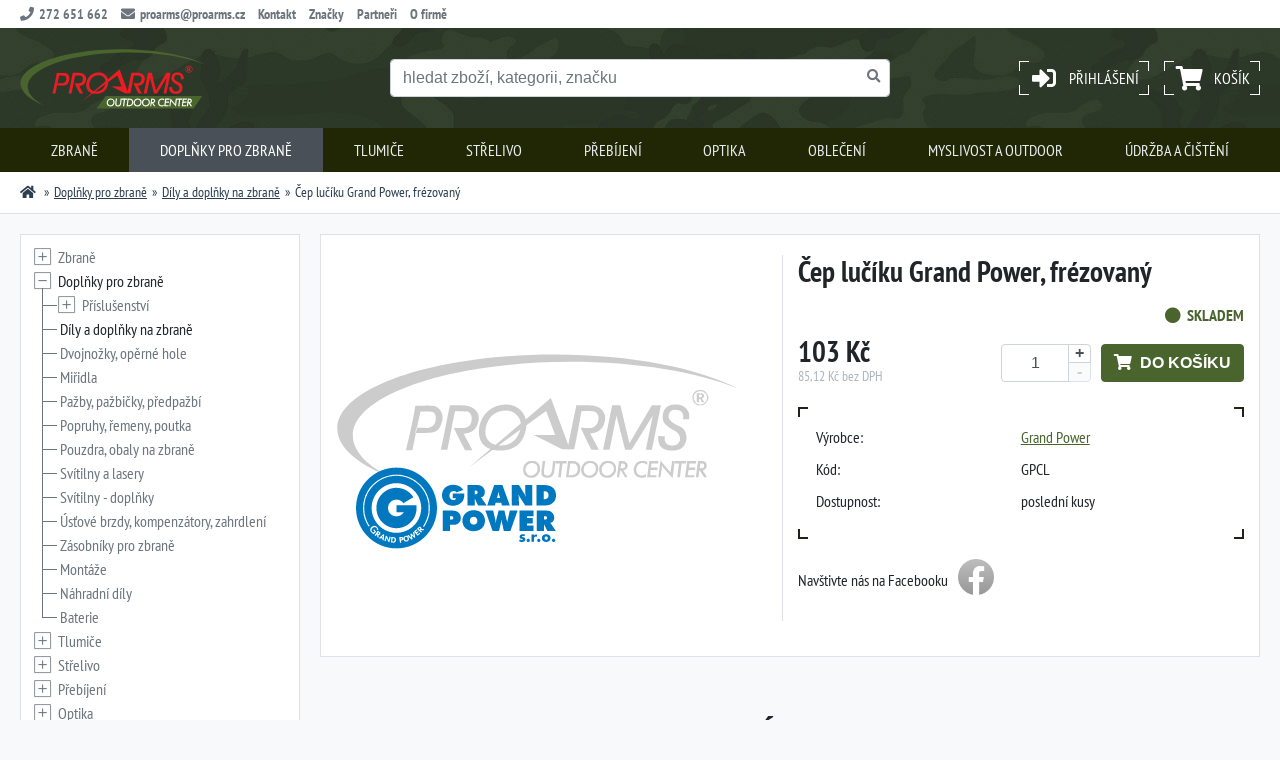

--- FILE ---
content_type: text/html; charset=UTF-8
request_url: https://www.proarms.cz/cep-luciku-grand-power-frezovany-90
body_size: 95436
content:
<!DOCTYPE HTML>
<html lang="cs">
<head>
 <meta charset="utf-8"/>
 <title>Čep lučíku Grand Power, frézovaný | ProArms.cz</title>
 <meta name="viewport" content="width=device-width, initial-scale=1, minimal-ui">
 <link rel="stylesheet" type="text/css" href="/css/fa.min.css?v=1650532050" />
 <link href="/css/proarms.min.css?v=1713268633" rel="stylesheet" type="text/css" />
 <link href="/css/desktop.min.css?v=1664789007" rel="stylesheet" type="text/css" />
<link rel="stylesheet" type="text/css" href="/css/jquery.fancybox.min.css?v=1650532051" />
 <link rel="apple-touch-icon" href="/apple-touch-icon.png" />
 <link rel="canonical" href="https://www.proarms.cz/cep-luciku-grand-power-frezovany-90" />
 <meta property="og:title" content="Čep lučíku Grand Power, frézovaný" />
 <meta property="og:type" content="article" />
 <meta property="og:url" content="https://www.proarms.cz/cep-luciku-grand-power-frezovany-90" />
 <meta property="og:site_name" content="ProArms - prodej zbraní a střeliva"/>
 <meta property="og:description" content="" />
 <meta name="description" content="" />
 <meta name="robots" content="index, follow" />
 <meta name="format-detection" content="telephone=no">
</head>
<!-- Google tag (gtag.js) -->
<script async src="https://www.googletagmanager.com/gtag/js?id=G-6FPYT4FWQ2"></script>
<script>
  window.dataLayer = window.dataLayer || [];
  function gtag(){dataLayer.push(arguments);}
  gtag('js', new Date());

  gtag('config', 'G-6FPYT4FWQ2');
</script>
 <body>
     <div class="modal modal-draggable basket-modal" id="basket-modal" tabindex="-1" >
        <div class="modal-dialog modal-dialog-centered" role="document">
            <div class="modal-content">
                <div class="modal-header modal-draggable-handle">
                    <div class="modal-title">Produkt byl přidán do košíku</div>
                </div>
                <div class="modal-body"></div>
                <div class="modal-footer flex-between">
                    <button type="button" class="btn btn-secondary" data-dismiss="modal">zpět k nákupu</button>
                    <a href="https://www.proarms.cz/kosik" class="btn btn-primary"  class="btn btn-primary">košík</a>
                </div>
            </div>
        </div>
    </div>
 <div id="toaster"></div>
 <header>
  <div class="header-top">
   <div class="container flex-between">

    <div class="header-links">
     <span><i class="fa fa-phone"></i>272 651 662</span>
     <a href="mailto:proarms@proarms.cz"><i class="fa fa-envelope"></i>proarms@proarms.cz</a>
     <a href="https://www.proarms.cz/kontakt">Kontakt</a>
     <a href="https://www.proarms.cz/znacky">Značky</a>
     <a href="https://www.proarms.cz/partneri-kde-koupit">Partneři</a>
     <a href="https://www.proarms.cz/o-firme">O firmě</a>

<!--
     <a href="https://www.proarms.cz/aktuality">Aktuality</a>
-->
    </div>
    <div class="header-account">
             </div>
   </div>
  </div><!-- / header-top -->

  <div class="header-inner container">

   <div class="header-brand">
 	  <a href="/" class="header-logo" data-shortcut="click:h"><img src="/images/proarms.svg" alt="ProArms - prodej zbraní a střeliva" height="60" /></a>
   </div>


   <div class="header-controls">

    <a class="header-button user-toggle" href="https://www.proarms.cz/prihlaseni">
     <div class="header-button-inner">
      <span class="user-icon"><i class="fa fa-sign-in-alt"></i></span>
      <span class="user-label">Přihlášení</span>
     </div>
    </a>


       <div class="dropdown dropdown-hover">
     <a class="header-button basket-toggle" href="https://www.proarms.cz/kosik">
      <div class="header-button-inner">
       <span class="basket-icon">
        <i class="fa fa-shopping-cart"></i>
        <span class="basket-count js-basket-count js-basket-full dn">0</span>
       </span>
       <span class="basket-price js-basket-price">Košík</span>
      </div>
     </a>

     <div class="dropdown-menu dropdown-menu-basket">

      <!-- mam -->
     <div class="basket-wrapper js-basket-full dn">
      <div class="basket-items" id="js-basket-items">
             </div><!-- /basket-items -->
     <!-- order link -->
      <div class="flex-center">
       <a href="https://www.proarms.cz/kosik" class="btn btn-primary btn-sm">přejít do košíku</a>
      </div><!-- /order link -->

    </div><!-- / basket-wrapper -->

      <!-- /mam -->

     <!-- nemam -->
     <div class="text-center text-muted js-basket-empty">Váš košík je prázdný</div>
     <!-- /nemam -->


     </div><!-- / basket-menu -->

    </div><!-- / basket -->



   <button class="navbar-toggler hamburger hamburger--squeeze" type="button" data-toggle="collapse" data-target=".menu">
     <span class="hamburger-box">
      <span class="hamburger-inner"></span>
     </span>
   </button><!-- / navbar-toggler -->




   </div><!-- / header-controls -->

   <div class="header-search">
    <div class="search">
 <form method="post" action="https://www.proarms.cz/vyhledavani">
  <input type="hidden" name="Search" value="1" />
   <div class="form-control-group">
    <input type="text" class="form-control js-sayt-input" name="name" value="" placeholder="hledat zboží, kategorii, značku" data-shortcut="focus:s,blur:esc" autocomplete="off" />
    <button class="form-control-append"><i class="fa fa-search"></i></button>
   </div>
 </form>

 <div class="search-wrapper js-sayt-container d-none">
   <div class="loader-wrapper" data-ajax="role:noop,scope:pluginsearch">
     <div class="loader-content"><div class="spinner-border"></div></div>
     <ul class="js-sayt-content" data-ajax="id:pluginsearchul,scope:pluginsearch,role:element,action:replace-content">
     </ul><!-- / search-content -->
   </div>
   <div class="search-footer js-sayt-submit">
     přejít na výsledky vyhledávání    </div>
  </div>

</div><!-- / search -->


   </div>

  </div><!-- / header-inner -->

  <nav class="navbar">
   <div class="container">
    <div class="menu collapse">
      <ul>
   	   <li data-hic="hover" data-r-id="001">
   	    <a href="https://www.proarms.cz/zbrane" title="Zbraně"><img src="/shop/images/000000/000001/thumb1-c4ca4238.jpg" alt="Zbraně" />Zbraně</a>
   	   <span data-toggle="collapse-next" data-parent="ul"><i class="fa fa-chevron-down"></i></span>        </li>
   	   <li class="active" data-hic="hover" data-r-id="002">
   	    <a href="https://www.proarms.cz/doplnky-pro-zbrane" title="Doplňky pro zbraně"><img src="/shop/images/000000/000082/thumb1-c4ca4238.jpg" alt="Doplňky pro zbraně" />Doplňky pro zbraně</a>
   	   <span data-toggle="collapse-next" data-parent="ul"><i class="fa fa-chevron-down"></i></span>        </li>
   	   <li data-hic="hover" data-r-id="003">
   	    <a href="https://www.proarms.cz/tlumice-a-prislusenstvi" title="Tlumiče"><img src="/shop/images/000000/000093/thumb3-eccbc87e.jpg" alt="Tlumiče" />Tlumiče</a>
   	   <span data-toggle="collapse-next" data-parent="ul"><i class="fa fa-chevron-down"></i></span>        </li>
   	   <li data-hic="hover" data-r-id="004">
   	    <a href="https://www.proarms.cz/strelivo" title="Střelivo"><img src="/shop/images/000000/000007/thumb1-c4ca4238.jpg" alt="Střelivo" />Střelivo</a>
   	   <span data-toggle="collapse-next" data-parent="ul"><i class="fa fa-chevron-down"></i></span>        </li>
   	   <li data-hic="hover" data-r-id="005">
   	    <a href="https://www.proarms.cz/prebijeni" title="Přebíjení"><img src="/shop/images/000000/000040/thumb1-c4ca4238.jpg" alt="Přebíjení" />Přebíjení</a>
   	   <span data-toggle="collapse-next" data-parent="ul"><i class="fa fa-chevron-down"></i></span>        </li>
   	   <li data-hic="hover" data-r-id="006">
   	    <a href="https://www.proarms.cz/optika" title="Optika"><img src="/shop/images/000000/000002/thumb1-c4ca4238.jpg" alt="Optika" />Optika</a>
   	   <span data-toggle="collapse-next" data-parent="ul"><i class="fa fa-chevron-down"></i></span>        </li>
   	   <li data-hic="hover" data-r-id="007">
   	    <a href="https://www.proarms.cz/obleceni-a-doplnky" title="Oblečení"><img src="/shop/images/000000/000008/thumb1-c4ca4238.jpg" alt="Oblečení" />Oblečení</a>
   	   <span data-toggle="collapse-next" data-parent="ul"><i class="fa fa-chevron-down"></i></span>        </li>
   	   <li data-hic="hover" data-r-id="008">
   	    <a href="https://www.proarms.cz/myslivost" title="Myslivost a outdoor"><img src="/shop/images/000100/000107/thumb0-cfcd2084.jpg" alt="Myslivost a outdoor" />Myslivost a outdoor</a>
   	   <span data-toggle="collapse-next" data-parent="ul"><i class="fa fa-chevron-down"></i></span>        </li>
   	   <li data-hic="hover" data-r-id="009">
   	    <a href="https://www.proarms.cz/udrzba-a-cisteni" title="Údržba a čištění"><img src="/shop/images/000000/000053/thumb0-cfcd2084.jpg" alt="Údržba a čištění" />Údržba a čištění</a>
   	   <span data-toggle="collapse-next" data-parent="ul"><i class="fa fa-chevron-down"></i></span>        </li>
   	          <li class="menu-link"><a href="https://www.proarms.cz/o-firme" title="O firmě"><i class="fa fa-info-circle"></i>O firmě</a></li>
       <li class="menu-link"><a href="https://www.proarms.cz/kontakt" title="Kontakt"><i class="fa fa-address-book"></i>Kontakt</a></li>
      </ul>
      <ul id="temporary_submenus" class="dn">
   	   <li data-hic="hover" data-r-t="001">
   	      	      	           <ul class="collapse" id="category-1">
   	    <li data-hic="hover" data-r-t="001001">
   	   <a href="https://www.proarms.cz/zbrane/pusky" title="Pušky"><img src="/shop/images/000000/000003/thumb1-c4ca4238.jpg" alt="Pušky" />Pušky</a>   	      	   <span data-toggle="collapse-next" data-parent="ul"><i class="fa fa-chevron-down"></i></span>        <ul class="collapse" id="category-3">
   	    <li data-hic="hover" data-r-t="001001001">
   	   <a href="https://www.proarms.cz/zbrane/pusky/opakovaci" title="Opakovací"><img src="/shop/images/000000/000006/thumb1-c4ca4238.jpg" alt="Opakovací" />Opakovací</a>   	           </li>
   	   <li data-hic="hover" data-r-t="001001002">
   	   <a href="https://www.proarms.cz/zbrane/pusky/samonabijeci" title="Samonabíjecí"><img src="/shop/images/000000/000005/thumb2-c81e728d.jpg" alt="Samonabíjecí" />Samonabíjecí</a>   	           </li>
   	   <li data-hic="hover" data-r-t="001001003">
   	   <a href="https://www.proarms.cz/zbrane/pusky/jednoranove" title="Jednoranové"><img src="/shop/images/000000/000015/thumb1-c4ca4238.jpg" alt="Jednoranové" />Jednoranové</a>   	           </li>
   	   <li data-hic="hover" data-r-t="001001004">
   	   <a href="https://www.proarms.cz/zbrane/pusky/perkusni" title="Perkusní"><div class="subcat-symbol"><i class="fa fa-folder-open"></i></div>Perkusní</a>   	           </li>
   	      	            </ul>
        <!-- konec -->
   	          </li>
   	   <li data-hic="hover" data-r-t="001002">
   	   <a href="https://www.proarms.cz/zbrane/brokovnice" title="Brokovnice"><img src="/shop/images/000000/000016/thumb1-c4ca4238.jpg" alt="Brokovnice" />Brokovnice</a>   	      	   <span data-toggle="collapse-next" data-parent="ul"><i class="fa fa-chevron-down"></i></span>        <ul class="collapse" id="category-16">
   	    <li data-hic="hover" data-r-t="001002001">
   	   <a href="https://www.proarms.cz/zbrane/brokovnice/opakovaci" title="Opakovací"><img src="/shop/images/000000/000017/thumb1-c4ca4238.jpg" alt="Opakovací" />Opakovací</a>   	           </li>
   	   <li data-hic="hover" data-r-t="001002002">
   	   <a href="https://www.proarms.cz/zbrane/brokovnice/samonabijeci" title="Samonabíjecí"><img src="/shop/images/000000/000018/thumb1-c4ca4238.jpg" alt="Samonabíjecí" />Samonabíjecí</a>   	           </li>
   	   <li data-hic="hover" data-r-t="001002003">
   	   <a href="https://www.proarms.cz/zbrane/brokovnice/kozlice" title="Brokové kozlice"><img src="/shop/images/000000/000019/thumb1-c4ca4238.jpg" alt="Brokové kozlice" />Brokové kozlice</a>   	           </li>
   	   <li data-hic="hover" data-r-t="001002004">
   	   <a href="https://www.proarms.cz/zbrane/brokovnice/dvojky" title="Brokové dvojky"><img src="/shop/images/000000/000020/thumb1-c4ca4238.jpg" alt="Brokové dvojky" />Brokové dvojky</a>   	           </li>
   	   <li data-hic="hover" data-r-t="001002005">
   	   <a href="https://www.proarms.cz/zbrane/brokovnice/ostatni" title="Ostatní"><img src="/shop/images/000000/000021/thumb1-c4ca4238.jpg" alt="Ostatní" />Ostatní</a>   	           </li>
   	      	            </ul>
        <!-- konec -->
   	          </li>
   	   <li data-hic="hover" data-r-t="001003">
   	   <a href="https://www.proarms.cz/zbrane/malorazky" title="Malorážky"><img src="/shop/images/000000/000013/thumb1-c4ca4238.jpg" alt="Malorážky" />Malorážky</a>   	      	   <span data-toggle="collapse-next" data-parent="ul"><i class="fa fa-chevron-down"></i></span>        <ul class="collapse" id="category-13">
   	    <li data-hic="hover" data-r-t="001003001">
   	   <a href="https://www.proarms.cz/zbrane/malorazky/opakovaci" title="Opakovací"><img src="/shop/images/000000/000022/thumb1-c4ca4238.jpg" alt="Opakovací" />Opakovací</a>   	           </li>
   	   <li data-hic="hover" data-r-t="001003002">
   	   <a href="https://www.proarms.cz/zbrane/malorazky/samonabijeci" title="Samonabíjecí"><img src="/shop/images/000000/000023/thumb1-c4ca4238.jpg" alt="Samonabíjecí" />Samonabíjecí</a>   	           </li>
   	   <li data-hic="hover" data-r-t="001003003">
   	   <a href="https://www.proarms.cz/zbrane/malorazky/jednoranove" title="Jednoranové"><div class="subcat-symbol"><i class="fa fa-folder-open"></i></div>Jednoranové</a>   	           </li>
   	      	            </ul>
        <!-- konec -->
   	          </li>
   	   <li data-hic="hover" data-r-t="001004">
   	   <a href="https://www.proarms.cz/zbrane/pistole" title="Pistole"><img src="/shop/images/000000/000004/thumb2-c81e728d.jpg" alt="Pistole" />Pistole</a>   	           </li>
   	   <li data-hic="hover" data-r-t="001005">
   	   <a href="https://www.proarms.cz/zbrane/revolvery" title="Revolvery"><img src="/shop/images/000000/000014/thumb2-c81e728d.jpg" alt="Revolvery" />Revolvery</a>   	           </li>
   	   <li data-hic="hover" data-r-t="001006">
   	   <a href="https://www.proarms.cz/zbrane/hlavni-casti-zbrani" title="Hlavní části zbraní"><img src="/shop/images/000000/000025/thumb1-c4ca4238.jpg" alt="Hlavní části zbraní" />Hlavní části zbraní</a>   	           </li>
   	   <li data-hic="hover" data-r-t="001007">
   	   <a href="https://www.proarms.cz/zbrane/sberatelske-investicni" title="Sběratelské a investiční zbraně"><img src="/shop/images/000000/000026/thumb1-c4ca4238.jpg" alt="Sběratelské a investiční zbraně" />Sběratelské a investiční zbraně</a>   	           </li>
   	   <li data-hic="hover" data-r-t="001008">
   	   <a href="https://www.proarms.cz/zbrane/vzduchovky" title="Vzduchovky a plynovky"><img src="/shop/images/000000/000024/thumb1-c4ca4238.jpg" alt="Vzduchovky a plynovky" />Vzduchovky a plynovky</a>   	           </li>
   	   <li data-hic="hover" data-r-t="001009">
   	   <a href="https://www.proarms.cz/zbrane/peprove-spreje-obusky-paralyzery" title="Pepřové spreje, obušky, paralyzéry"><img src="/shop/images/000100/000100/thumb0-cfcd2084.jpg" alt="Pepřové spreje, obušky, paralyzéry" />Pepřové spreje, obušky, paralyzéry</a>   	           </li>
   	      	             <li class="menu-extra">
          <div>
           <strong>Vybrané značky</strong>
                     <a href="https://www.proarms.cz/znacky/colt-manufacturing"><img src="/shop/brands/colt.svg" alt="Colt" /></a>
                     <a href="https://www.proarms.cz/znacky/taurus-armas"><img src="/shop/brands/taurus.svg" alt="Taurus" /></a>
                     <a href="https://www.proarms.cz/znacky/bushmaster"><img src="/shop/brands/bushmaster.svg" alt="Bushmaster" /></a>
                     <a href="https://www.proarms.cz/znacky/dpms"><img src="/shop/brands/dpms.svg" alt="DPMS" /></a>
                     <a href="https://www.proarms.cz/znacky/savage-arms"><img src="/shop/brands/savage.svg" alt="Savage Arms" /></a>
                     <a href="https://www.proarms.cz/znacky/akkar"><img src="/shop/brands/akkar.svg" alt="Akkar" /></a>
                    </div>
         </li>
                 </ul>
        <!-- konec -->
   	          </li>
   	   <li class="active" data-hic="hover" data-r-t="002">
   	      	      	           <ul class="collapse" id="category-82">
   	    <li data-hic="hover" data-r-t="002001">
   	   <a href="https://www.proarms.cz/doplnky-pro-zbrane/prislusenstvi" title="Příslušenství"><img src="/shop/images/000100/000106/thumb0-cfcd2084.jpg" alt="Příslušenství" />Příslušenství</a>   	      	   <span data-toggle="collapse-next" data-parent="ul"><i class="fa fa-chevron-down"></i></span>        <ul class="collapse" id="category-106">
   	    <li data-hic="hover" data-r-t="002001001">
   	   <a href="https://www.proarms.cz/doplnky-pro-zbrane/prislusenstvi/terce" title="Terče"><img src="/shop/images/000100/000103/thumb0-cfcd2084.jpg" alt="Terče" />Terče</a>   	           </li>
   	   <li data-hic="hover" data-r-t="002001002">
   	   <a href="https://www.proarms.cz/doplnky-pro-zbrane/prislusenstvi/sluchatka-strelecke-bryle" title="Sluchátka, střelecké brýle"><img src="/shop/images/000100/000104/thumb0-cfcd2084.jpg" alt="Sluchátka, střelecké brýle" />Sluchátka, střelecké brýle</a>   	           </li>
   	   <li data-hic="hover" data-r-t="002001003">
   	   <a href="https://www.proarms.cz/doplnky-pro-zbrane/prislusenstvi/nastrelovac-stolice-a-stojany" title="Nastřelovací stolice a stojany"><img src="/shop/images/000000/000099/thumb0-cfcd2084.jpg" alt="Nastřelovací stolice a stojany" />Nastřelovací stolice a stojany</a>   	           </li>
   	   <li data-hic="hover" data-r-t="002001004">
   	   <a href="https://www.proarms.cz/doplnky-pro-zbrane/prislusenstvi/kufry-na-zbrane" title="Kufry a schránky na zbraně"><img src="/shop/images/000000/000096/thumb0-cfcd2084.jpg" alt="Kufry a schránky na zbraně" />Kufry a schránky na zbraně</a>   	           </li>
   	   <li data-hic="hover" data-r-t="002001005">
   	   <a href="https://www.proarms.cz/doplnky-pro-zbrane/prislusenstvi/naradi-a-nastroje" title="Nářadí a nástroje pro puškaře"><img src="/shop/images/000000/000098/thumb0-cfcd2084.jpg" alt="Nářadí a nástroje pro puškaře" />Nářadí a nástroje pro puškaře</a>   	           </li>
   	   <li data-hic="hover" data-r-t="002001006">
   	   <a href="https://www.proarms.cz/doplnky-pro-zbrane/prislusenstvi/pomucky-pro-nastrelovani-zbrani" title="Pomůcky pro nastřelování zbraní"><img src="/shop/images/000100/000101/thumb0-cfcd2084.jpg" alt="Pomůcky pro nastřelování zbraní" />Pomůcky pro nastřelování zbraní</a>   	           </li>
   	      	            </ul>
        <!-- konec -->
   	          </li>
   	   <li class="active" data-hic="hover" data-r-t="002002">
   	   <a href="https://www.proarms.cz/doplnky-pro-zbrane/dily-a-doplnky-na-zbrane" title="Díly a doplňky na zbraně"><img src="/shop/images/000000/000083/thumb0-cfcd2084.jpg" alt="Díly a doplňky na zbraně" />Díly a doplňky na zbraně</a>   	           </li>
   	   <li data-hic="hover" data-r-t="002003">
   	   <a href="https://www.proarms.cz/doplnky-pro-zbrane/dvojnozky-operne-hole" title="Dvojnožky, opěrné hole"><img src="/shop/images/000000/000084/thumb0-cfcd2084.jpg" alt="Dvojnožky, opěrné hole" />Dvojnožky, opěrné hole</a>   	           </li>
   	   <li data-hic="hover" data-r-t="002004">
   	   <a href="https://www.proarms.cz/doplnky-pro-zbrane/miridla" title="Miřidla"><img src="/shop/images/000000/000085/thumb0-cfcd2084.jpg" alt="Miřidla" />Miřidla</a>   	           </li>
   	   <li data-hic="hover" data-r-t="002005">
   	   <a href="https://www.proarms.cz/doplnky-pro-zbrane/pazby-pazbicky-predpazbi" title="Pažby, pažbičky, předpažbí"><img src="/shop/images/000000/000086/thumb0-cfcd2084.jpg" alt="Pažby, pažbičky, předpažbí" />Pažby, pažbičky, předpažbí</a>   	           </li>
   	   <li data-hic="hover" data-r-t="002006">
   	   <a href="https://www.proarms.cz/doplnky-pro-zbrane/popruhy-remeny-poutka" title="Popruhy, řemeny, poutka"><img src="/shop/images/000000/000087/thumb0-cfcd2084.jpg" alt="Popruhy, řemeny, poutka" />Popruhy, řemeny, poutka</a>   	           </li>
   	   <li data-hic="hover" data-r-t="002007">
   	   <a href="https://www.proarms.cz/doplnky-pro-zbrane/pouzdra-obaly-na-zbrane" title="Pouzdra, obaly na zbraně"><img src="/shop/images/000000/000088/thumb0-cfcd2084.jpg" alt="Pouzdra, obaly na zbraně" />Pouzdra, obaly na zbraně</a>   	           </li>
   	   <li data-hic="hover" data-r-t="002008">
   	   <a href="https://www.proarms.cz/doplnky-pro-zbrane/svitilny-a-lasery" title="Svítilny a lasery"><img src="/shop/images/000000/000089/thumb0-cfcd2084.jpg" alt="Svítilny a lasery" />Svítilny a lasery</a>   	           </li>
   	   <li data-hic="hover" data-r-t="002009">
   	   <a href="https://www.proarms.cz/doplnky-pro-zbrane/svitilny-doplnky" title="Svítilny - doplňky"><div class="subcat-symbol"><i class="fa fa-folder-open"></i></div>Svítilny - doplňky</a>   	           </li>
   	   <li data-hic="hover" data-r-t="002010">
   	   <a href="https://www.proarms.cz/doplnky-pro-zbrane/ustove-brzdy-kompenzatory-zahrdleni" title="Úsťové brzdy, kompenzátory, zahrdlení"><img src="/shop/images/000000/000090/thumb0-cfcd2084.jpg" alt="Úsťové brzdy, kompenzátory, zahrdlení" />Úsťové brzdy, kompenzátory, zahrdlení</a>   	           </li>
   	   <li data-hic="hover" data-r-t="002011">
   	   <a href="https://www.proarms.cz/doplnky-pro-zbrane/zasobniky-pro-zbrane" title="Zásobníky pro zbraně"><img src="/shop/images/000000/000091/thumb0-cfcd2084.jpg" alt="Zásobníky pro zbraně" />Zásobníky pro zbraně</a>   	           </li>
   	   <li data-hic="hover" data-r-t="002012">
   	   <a href="https://www.proarms.cz/doplnky-pro-zbrane/montaze" title="Montáže"><img src="/shop/images/000000/000030/thumb1-c4ca4238.jpg" alt="Montáže" />Montáže</a>   	           </li>
   	   <li data-hic="hover" data-r-t="002013">
   	   <a href="https://www.proarms.cz/doplnky-pro-zbrane/nahradni-dily" title="Náhradní díly"><img src="/shop/images/000000/000097/thumb0-cfcd2084.jpg" alt="Náhradní díly" />Náhradní díly</a>   	           </li>
   	   <li data-hic="hover" data-r-t="002014">
   	   <a href="https://www.proarms.cz/doplnky-pro-zbrane/baterie" title="Baterie"><img src="/shop/images/000100/000105/thumb0-cfcd2084.jpg" alt="Baterie" />Baterie</a>   	           </li>
   	      	             <li class="menu-extra">
          <div>
           <strong>Vybrané značky</strong>
                     <a href="https://www.proarms.cz/znacky/caa"><img src="/shop/brands/caa.svg" alt="CAA Industries" /></a>
                     <a href="https://www.proarms.cz/znacky/weaver"><img src="/shop/brands/weaver.svg" alt="Weaver" /></a>
                     <a href="https://www.proarms.cz/znacky/uncle-mikes"><img src="/shop/brands/uncle-mikes.svg" alt="Uncle Mike's" /></a>
                     <a href="https://www.proarms.cz/znacky/grs-riflestocks"><img src="/shop/brands/grs.svg" alt="GRS Riflestocks" /></a>
                    </div>
         </li>
                 </ul>
        <!-- konec -->
   	          </li>
   	   <li data-hic="hover" data-r-t="003">
   	      	      	           <ul class="collapse" id="category-93">
   	    <li data-hic="hover" data-r-t="003001">
   	   <a href="https://www.proarms.cz/tlumice-a-prislusenstvi/tlumice" title="Tlumiče"><img src="/shop/images/000100/000108/thumb1-c4ca4238.jpg" alt="Tlumiče" />Tlumiče</a>   	           </li>
   	   <li data-hic="hover" data-r-t="003002">
   	   <a href="https://www.proarms.cz/tlumice-a-prislusenstvi/adaptery" title="Adaptéry"><img src="/shop/images/000100/000109/thumb1-c4ca4238.jpg" alt="Adaptéry" />Adaptéry</a>   	           </li>
   	   <li data-hic="hover" data-r-t="003003">
   	   <a href="https://www.proarms.cz/tlumice-a-prislusenstvi/doplnky-a-prislusenstvi" title="Doplňky a příslušenství"><img src="/shop/images/000100/000110/thumb1-c4ca4238.jpg" alt="Doplňky a příslušenství" />Doplňky a příslušenství</a>   	           </li>
   	      	             <li class="menu-extra">
          <div>
           <strong>Vybrané značky</strong>
                     <a href="https://www.proarms.cz/znacky/a-tec"><img src="/shop/brands/atec_full.svg" alt="A-TEC" /></a>
                    </div>
         </li>
                 </ul>
        <!-- konec -->
   	          </li>
   	   <li data-hic="hover" data-r-t="004">
   	      	      	           <ul class="collapse" id="category-7">
   	    <li data-hic="hover" data-r-t="004001">
   	   <a href="https://www.proarms.cz/strelivo/kulove" title="Kulové"><img src="/shop/images/000000/000010/thumb1-c4ca4238.jpg" alt="Kulové" />Kulové</a>   	           </li>
   	   <li data-hic="hover" data-r-t="004002">
   	   <a href="https://www.proarms.cz/strelivo/brokove" title="Brokové"><img src="/shop/images/000000/000036/thumb1-c4ca4238.jpg" alt="Brokové" />Brokové</a>   	           </li>
   	   <li data-hic="hover" data-r-t="004003">
   	   <a href="https://www.proarms.cz/strelivo/malorazkove" title="Malorážkové"><img src="/shop/images/000000/000037/thumb3-eccbc87e.jpg" alt="Malorážkové" />Malorážkové</a>   	           </li>
   	   <li data-hic="hover" data-r-t="004004">
   	   <a href="https://www.proarms.cz/strelivo/broky-diabolky-ostatni" title="Broky, diabolky a ostatní"><img src="/shop/images/000000/000038/thumb5-e4da3b7f.jpg" alt="Broky, diabolky a ostatní" />Broky, diabolky a ostatní</a>   	           </li>
   	      	             <li class="menu-extra">
          <div>
           <strong>Vybrané značky</strong>
                     <a href="https://www.proarms.cz/znacky/hornady"><img src="/shop/brands/hornady.svg" alt="Hornady" /></a>
                     <a href="https://www.proarms.cz/znacky/cci"><img src="/shop/brands/cci.svg" alt="CCI" /></a>
                     <a href="https://www.proarms.cz/znacky/federal"><img src="/shop/brands/federal.svg" alt="Federal" /></a>
                     <a href="https://www.proarms.cz/znacky/speer"><img src="/shop/brands/speer.svg" alt="Speer" /></a>
                     <a href="https://www.proarms.cz/znacky/remington-ammunition"><img src="/shop/brands/remington.svg" alt="Remington Ammunition" /></a>
                    </div>
         </li>
                 </ul>
        <!-- konec -->
   	          </li>
   	   <li data-hic="hover" data-r-t="005">
   	      	      	           <ul class="collapse" id="category-40">
   	    <li data-hic="hover" data-r-t="005001">
   	   <a href="https://www.proarms.cz/prebijeni/komponenty" title="Komponenty"><img src="/shop/images/000000/000041/thumb0-cfcd2084.jpg" alt="Komponenty" />Komponenty</a>   	      	   <span data-toggle="collapse-next" data-parent="ul"><i class="fa fa-chevron-down"></i></span>        <ul class="collapse" id="category-41">
   	    <li data-hic="hover" data-r-t="005001001">
   	   <a href="https://www.proarms.cz/prebijeni/komponenty/nabojnice" title="Nábojnice"><img src="/shop/images/000000/000044/thumb0-cfcd2084.jpg" alt="Nábojnice" />Nábojnice</a>   	           </li>
   	   <li data-hic="hover" data-r-t="005001002">
   	   <a href="https://www.proarms.cz/prebijeni/komponenty/strely" title="Střely"><img src="/shop/images/000000/000045/thumb1-c4ca4238.jpg" alt="Střely" />Střely</a>   	           </li>
   	   <li data-hic="hover" data-r-t="005001003">
   	   <a href="https://www.proarms.cz/prebijeni/komponenty/zapalky" title="Zápalky"><img src="/shop/images/000000/000046/thumb0-cfcd2084.jpg" alt="Zápalky" />Zápalky</a>   	           </li>
   	      	            </ul>
        <!-- konec -->
   	          </li>
   	   <li data-hic="hover" data-r-t="005002">
   	   <a href="https://www.proarms.cz/prebijeni/nastroje-pro-prebijeni" title="Nástroje pro přebíjení"><img src="/shop/images/000000/000042/thumb1-c4ca4238.jpg" alt="Nástroje pro přebíjení" />Nástroje pro přebíjení</a>   	      	   <span data-toggle="collapse-next" data-parent="ul"><i class="fa fa-chevron-down"></i></span>        <ul class="collapse" id="category-42">
   	    <li data-hic="hover" data-r-t="005002001">
   	   <a href="https://www.proarms.cz/prebijeni/nastroje-pro-prebijeni/cisticky-susicky-media" title="Čističky, sušičky, media"><img src="/shop/images/000000/000047/thumb1-c4ca4238.jpg" alt="Čističky, sušičky, media" />Čističky, sušičky, media</a>   	           </li>
   	   <li data-hic="hover" data-r-t="005002002">
   	   <a href="https://www.proarms.cz/prebijeni/nastroje-pro-prebijeni/matrice" title="Matrice"><img src="/shop/images/000000/000048/thumb0-cfcd2084.jpg" alt="Matrice" />Matrice</a>   	           </li>
   	   <li data-hic="hover" data-r-t="005002003">
   	   <a href="https://www.proarms.cz/prebijeni/nastroje-pro-prebijeni/prebijeci-lisy-a-prislusenstvi" title="Přebíjecí lisy a příslušenství"><img src="/shop/images/000000/000049/thumb0-cfcd2084.jpg" alt="Přebíjecí lisy a příslušenství" />Přebíjecí lisy a příslušenství</a>   	           </li>
   	   <li data-hic="hover" data-r-t="005002004">
   	   <a href="https://www.proarms.cz/prebijeni/nastroje-pro-prebijeni/uprava-naboju-nabojnic" title="Úprava nábojů, nábojnic"><img src="/shop/images/000000/000050/thumb0-cfcd2084.jpg" alt="Úprava nábojů, nábojnic" />Úprava nábojů, nábojnic</a>   	           </li>
   	   <li data-hic="hover" data-r-t="005002005">
   	   <a href="https://www.proarms.cz/prebijeni/nastroje-pro-prebijeni/vahy-davkovace-drzaky" title="Váhy, dávkovače, držáky"><img src="/shop/images/000000/000051/thumb0-cfcd2084.jpg" alt="Váhy, dávkovače, držáky" />Váhy, dávkovače, držáky</a>   	           </li>
   	   <li data-hic="hover" data-r-t="005002006">
   	   <a href="https://www.proarms.cz/prebijeni/nastroje-pro-prebijeni/ostatni" title="Ostatní"><img src="/shop/images/000000/000052/thumb0-cfcd2084.jpg" alt="Ostatní" />Ostatní</a>   	           </li>
   	      	            </ul>
        <!-- konec -->
   	          </li>
   	   <li data-hic="hover" data-r-t="005003">
   	   <a href="https://www.proarms.cz/prebijeni/strelecka-hradla" title="Střelecká hradla"><img src="/shop/images/000000/000043/thumb0-cfcd2084.jpg" alt="Střelecká hradla" />Střelecká hradla</a>   	           </li>
   	   <li data-hic="hover" data-r-t="005004">
   	   <a href="https://www.proarms.cz/prebijeni/krabicky-boxy" title="Krabičky, boxy"><img src="/shop/images/000000/000095/thumb0-cfcd2084.jpg" alt="Krabičky, boxy" />Krabičky, boxy</a>   	           </li>
   	   <li data-hic="hover" data-r-t="005005">
   	   <a href="https://www.proarms.cz/prebijeni/knihy-dvd" title="Knihy, dvd"><img src="/shop/images/000000/000094/thumb0-cfcd2084.jpg" alt="Knihy, dvd" />Knihy, dvd</a>   	           </li>
   	      	             <li class="menu-extra">
          <div>
           <strong>Vybrané značky</strong>
                     <a href="https://www.proarms.cz/znacky/hornady"><img src="/shop/brands/hornady.svg" alt="Hornady" /></a>
                     <a href="https://www.proarms.cz/znacky/cci"><img src="/shop/brands/cci.svg" alt="CCI" /></a>
                     <a href="https://www.proarms.cz/znacky/federal"><img src="/shop/brands/federal.svg" alt="Federal" /></a>
                     <a href="https://www.proarms.cz/znacky/speer"><img src="/shop/brands/speer.svg" alt="Speer" /></a>
                    </div>
         </li>
                 </ul>
        <!-- konec -->
   	          </li>
   	   <li data-hic="hover" data-r-t="006">
   	      	      	           <ul class="collapse" id="category-2">
   	    <li data-hic="hover" data-r-t="006001">
   	   <a href="https://www.proarms.cz/optika/dalkomery" title="Dálkoměry"><img src="/shop/images/000000/000011/thumb1-c4ca4238.jpg" alt="Dálkoměry" />Dálkoměry</a>   	           </li>
   	   <li data-hic="hover" data-r-t="006002">
   	   <a href="https://www.proarms.cz/optika/kamery-fotopasti" title="Kamery, fotopasti"><img src="/shop/images/000000/000027/thumb1-c4ca4238.jpg" alt="Kamery, fotopasti" />Kamery, fotopasti</a>   	           </li>
   	   <li data-hic="hover" data-r-t="006003">
   	   <a href="https://www.proarms.cz/optika/kolimatory" title="Kolimátory"><img src="/shop/images/000000/000028/thumb1-c4ca4238.png" alt="Kolimátory" />Kolimátory</a>   	           </li>
   	   <li data-hic="hover" data-r-t="006004">
   	   <a href="https://www.proarms.cz/optika/krytky-obaly" title="Krytky a obaly na optiky"><img src="/shop/images/000000/000029/thumb1-c4ca4238.jpg" alt="Krytky a obaly na optiky" />Krytky a obaly na optiky</a>   	           </li>
   	   <li data-hic="hover" data-r-t="006005">
   	   <a href="https://www.proarms.cz/optika/nocni-videni" title="Noční vidění"><img src="/shop/images/000000/000031/thumb1-c4ca4238.jpg" alt="Noční vidění" />Noční vidění</a>   	           </li>
   	   <li data-hic="hover" data-r-t="006006">
   	   <a href="https://www.proarms.cz/optika/dalekohledy" title="Dalekohledy"><img src="/shop/images/000000/000032/thumb1-c4ca4238.jpg" alt="Dalekohledy" />Dalekohledy</a>   	           </li>
   	   <li data-hic="hover" data-r-t="006007">
   	   <a href="https://www.proarms.cz/optika/puskohledy" title="Puškohledy"><img src="/shop/images/000000/000033/thumb1-c4ca4238.jpg" alt="Puškohledy" />Puškohledy</a>   	           </li>
   	   <li data-hic="hover" data-r-t="006008">
   	   <a href="https://www.proarms.cz/optika/termovize" title="Termovize"><img src="/shop/images/000000/000034/thumb1-c4ca4238.jpg" alt="Termovize" />Termovize</a>   	           </li>
   	   <li data-hic="hover" data-r-t="006009">
   	   <a href="https://www.proarms.cz/optika/doplnky" title="Doplňky"><img src="/shop/images/000000/000035/thumb1-c4ca4238.jpg" alt="Doplňky" />Doplňky</a>   	           </li>
   	      	             <li class="menu-extra">
          <div>
           <strong>Vybrané značky</strong>
                     <a href="https://www.proarms.cz/znacky/truglo"><img src="/shop/brands/truglo.svg" alt="Truglo" /></a>
                     <a href="https://www.proarms.cz/znacky/bushnell"><img src="/shop/brands/bushnell.svg" alt="Bushnell" /></a>
                     <a href="https://www.proarms.cz/znacky/hawke"><img src="/shop/brands/hawke.svg" alt="Hawke" /></a>
                     <a href="https://www.proarms.cz/znacky/leupold"><img src="/shop/brands/leupold.svg" alt="Leupold" /></a>
                    </div>
         </li>
                 </ul>
        <!-- konec -->
   	          </li>
   	   <li data-hic="hover" data-r-t="007">
   	      	      	           <ul class="collapse" id="category-8">
   	    <li data-hic="hover" data-r-t="007001">
   	   <a href="https://www.proarms.cz/obleceni-a-doplnky/balisticke-prilby-a-vesty" title="Balistické přilby a vesty"><img src="/shop/images/009300/009335/thumb0-cfcd2084.jpg" alt="Balistické přilby a vesty" />Balistické přilby a vesty</a>   	           </li>
   	   <li data-hic="hover" data-r-t="007002">
   	   <a href="https://www.proarms.cz/obleceni-a-doplnky/bundy" title="Bundy"><img src="/shop/images/000000/000012/thumb1-c4ca4238.jpg" alt="Bundy" />Bundy</a>   	           </li>
   	   <li data-hic="hover" data-r-t="007003">
   	   <a href="https://www.proarms.cz/obleceni-a-doplnky/cepice-klobouky" title="Čepice, klobouky"><img src="/shop/images/000000/000039/thumb0-cfcd2084.jpg" alt="Čepice, klobouky" />Čepice, klobouky</a>   	           </li>
   	   <li data-hic="hover" data-r-t="007004">
   	   <a href="https://www.proarms.cz/obleceni-a-doplnky/kalhoty" title="Kalhoty"><img src="/shop/images/000000/000069/thumb2-c81e728d.jpg" alt="Kalhoty" />Kalhoty</a>   	           </li>
   	   <li data-hic="hover" data-r-t="007005">
   	   <a href="https://www.proarms.cz/obleceni-a-doplnky/kosile" title="Košile"><img src="/shop/images/000000/000070/thumb3-eccbc87e.jpg" alt="Košile" />Košile</a>   	           </li>
   	   <li data-hic="hover" data-r-t="007006">
   	   <a href="https://www.proarms.cz/obleceni-a-doplnky/mikiny" title="Mikiny"><img src="/shop/images/000000/000071/thumb0-cfcd2084.jpg" alt="Mikiny" />Mikiny</a>   	           </li>
   	   <li data-hic="hover" data-r-t="007007">
   	   <a href="https://www.proarms.cz/obleceni-a-doplnky/obuv" title="Obuv"><img src="/shop/images/000000/000072/thumb1-c4ca4238.jpg" alt="Obuv" />Obuv</a>   	           </li>
   	   <li data-hic="hover" data-r-t="007008">
   	   <a href="https://www.proarms.cz/obleceni-a-doplnky/ponozky" title="Ponožky"><img src="/shop/images/000000/000073/thumb0-cfcd2084.jpg" alt="Ponožky" />Ponožky</a>   	           </li>
   	   <li data-hic="hover" data-r-t="007009">
   	   <a href="https://www.proarms.cz/obleceni-a-doplnky/rukavice" title="Rukavice"><img src="/shop/images/000000/000074/thumb0-cfcd2084.jpg" alt="Rukavice" />Rukavice</a>   	           </li>
   	   <li data-hic="hover" data-r-t="007010">
   	   <a href="https://www.proarms.cz/obleceni-a-doplnky/sety" title="Sety"><img src="/shop/images/000000/000075/thumb1-c4ca4238.jpg" alt="Sety" />Sety</a>   	           </li>
   	   <li data-hic="hover" data-r-t="007011">
   	   <a href="https://www.proarms.cz/obleceni-a-doplnky/spodni-pradlo" title="Spodní prádlo"><img src="/shop/images/000000/000076/thumb0-cfcd2084.jpg" alt="Spodní prádlo" />Spodní prádlo</a>   	           </li>
   	   <li data-hic="hover" data-r-t="007012">
   	   <a href="https://www.proarms.cz/obleceni-a-doplnky/svetry" title="Svetry"><img src="/shop/images/000000/000077/thumb0-cfcd2084.jpg" alt="Svetry" />Svetry</a>   	           </li>
   	   <li data-hic="hover" data-r-t="007013">
   	   <a href="https://www.proarms.cz/obleceni-a-doplnky/sortky" title="Šortky"><img src="/shop/images/000000/000078/thumb0-cfcd2084.jpg" alt="Šortky" />Šortky</a>   	           </li>
   	   <li data-hic="hover" data-r-t="007014">
   	   <a href="https://www.proarms.cz/obleceni-a-doplnky/vesty" title="Vesty"><img src="/shop/images/000000/000079/thumb0-cfcd2084.jpg" alt="Vesty" />Vesty</a>   	           </li>
   	   <li data-hic="hover" data-r-t="007015">
   	   <a href="https://www.proarms.cz/obleceni-a-doplnky/tricka" title="Trička"><img src="/shop/images/000000/000080/thumb0-cfcd2084.jpg" alt="Trička" />Trička</a>   	           </li>
   	   <li data-hic="hover" data-r-t="007016">
   	   <a href="https://www.proarms.cz/obleceni-a-doplnky/doplnky" title="Doplňky"><img src="/shop/images/000000/000081/thumb0-cfcd2084.jpg" alt="Doplňky" />Doplňky</a>   	           </li>
   	      	             <li class="menu-extra">
          <div>
           <strong>Vybrané značky</strong>
                     <a href="https://www.proarms.cz/znacky/blaser"><img src="/shop/brands/blaser.svg" alt="Blaser" /></a>
                     <a href="https://www.proarms.cz/znacky/rocky"><img src="/shop/brands/rocky-boots.svg" alt="Rocky" /></a>
                     <a href="https://www.proarms.cz/znacky/harkila"><img src="/shop/brands/harkila.svg" alt="Härkila" /></a>
                     <a href="https://www.proarms.cz/znacky/seeland"><img src="/shop/brands/seeland.svg" alt="Seeland" /></a>
                    </div>
         </li>
                 </ul>
        <!-- konec -->
   	          </li>
   	   <li data-hic="hover" data-r-t="008">
   	      	      	           <ul class="collapse" id="category-107">
   	    <li data-hic="hover" data-r-t="008001">
   	   <a href="https://www.proarms.cz/myslivost/pomucky-pro-lov" title="Pomůcky pro lov"><img src="/shop/images/000000/000060/thumb0-cfcd2084.jpg" alt="Pomůcky pro lov" />Pomůcky pro lov</a>   	      	   <span data-toggle="collapse-next" data-parent="ul"><i class="fa fa-chevron-down"></i></span>        <ul class="collapse" id="category-60">
   	    <li data-hic="hover" data-r-t="008001001">
   	   <a href="https://www.proarms.cz/myslivost/pomucky-pro-lov/vabnicky" title="Vábničky"><img src="/shop/images/000000/000061/thumb1-c4ca4238.jpg" alt="Vábničky" />Vábničky</a>   	           </li>
   	   <li data-hic="hover" data-r-t="008001002">
   	   <a href="https://www.proarms.cz/myslivost/pomucky-pro-lov/vnadidla-odpuzovadla" title="Vnadidla, odpuzovadla, krmítka"><img src="/shop/images/000000/000062/thumb0-cfcd2084.jpg" alt="Vnadidla, odpuzovadla, krmítka" />Vnadidla, odpuzovadla, krmítka</a>   	           </li>
   	   <li data-hic="hover" data-r-t="008001003">
   	   <a href="https://www.proarms.cz/myslivost/pomucky-pro-lov/zasteny-posedy" title="Zástěny, posedy"><img src="/shop/images/000000/000063/thumb1-c4ca4238.jpg" alt="Zástěny, posedy" />Zástěny, posedy</a>   	           </li>
   	   <li data-hic="hover" data-r-t="008001004">
   	   <a href="https://www.proarms.cz/myslivost/pomucky-pro-lov/ostatni" title="Ostatní"><img src="/shop/images/000000/000064/thumb0-cfcd2084.jpg" alt="Ostatní" />Ostatní</a>   	           </li>
   	      	            </ul>
        <!-- konec -->
   	          </li>
   	   <li data-hic="hover" data-r-t="008002">
   	   <a href="https://www.proarms.cz/myslivost/noze-macety-sekery" title="Nože, mačety, sekery"><img src="/shop/images/000000/000065/thumb0-cfcd2084.jpg" alt="Nože, mačety, sekery" />Nože, mačety, sekery</a>   	      	   <span data-toggle="collapse-next" data-parent="ul"><i class="fa fa-chevron-down"></i></span>        <ul class="collapse" id="category-65">
   	    <li data-hic="hover" data-r-t="008002001">
   	   <a href="https://www.proarms.cz/myslivost/noze-macety-sekery/zaviraci-noze" title="Zavírací nože"><img src="/shop/images/000000/000066/thumb0-cfcd2084.jpg" alt="Zavírací nože" />Zavírací nože</a>   	           </li>
   	   <li data-hic="hover" data-r-t="008002002">
   	   <a href="https://www.proarms.cz/myslivost/noze-macety-sekery/noze-s-pevnou-cepeli" title="Nože s pevnou čepelí"><img src="/shop/images/000000/000067/thumb0-cfcd2084.jpg" alt="Nože s pevnou čepelí" />Nože s pevnou čepelí</a>   	           </li>
   	   <li data-hic="hover" data-r-t="008002003">
   	   <a href="https://www.proarms.cz/myslivost/noze-macety-sekery/ostatni" title="Ostatní"><img src="/shop/images/000000/000068/thumb0-cfcd2084.jpg" alt="Ostatní" />Ostatní</a>   	           </li>
   	      	            </ul>
        <!-- konec -->
   	          </li>
   	   <li data-hic="hover" data-r-t="008003">
   	   <a href="https://www.proarms.cz/myslivost/tasky-a-batohy" title="Tašky a batohy"><img src="/shop/images/000100/000102/thumb0-cfcd2084.jpg" alt="Tašky a batohy" />Tašky a batohy</a>   	           </li>
   	      	             <li class="menu-extra">
          <div>
           <strong>Vybrané značky</strong>
                     <a href="https://www.proarms.cz/znacky/leatherman"><img src="/shop/brands/leatherman.svg" alt="Leatherman" /></a>
                     <a href="https://www.proarms.cz/znacky/uncle-mikes"><img src="/shop/brands/uncle-mikes.svg" alt="Uncle Mike's" /></a>
                     <a href="https://www.proarms.cz/znacky/victorinox"><img src="/shop/brands/victorinox.svg" alt="Victorinox" /></a>
                    </div>
         </li>
                 </ul>
        <!-- konec -->
   	          </li>
   	   <li data-hic="hover" data-r-t="009">
   	      	      	           <ul class="collapse" id="category-53">
   	    <li data-hic="hover" data-r-t="009001">
   	   <a href="https://www.proarms.cz/udrzba-a-cisteni/boresnakes-boreblitz" title="Boresnakes, BoreBlitz"><img src="/shop/images/000000/000054/thumb0-cfcd2084.jpg" alt="Boresnakes, BoreBlitz" />Boresnakes, BoreBlitz</a>   	           </li>
   	   <li data-hic="hover" data-r-t="009002">
   	   <a href="https://www.proarms.cz/udrzba-a-cisteni/cistici-sady" title="Čistící sady"><img src="/shop/images/000000/000055/thumb0-cfcd2084.jpg" alt="Čistící sady" />Čistící sady</a>   	           </li>
   	   <li data-hic="hover" data-r-t="009003">
   	   <a href="https://www.proarms.cz/udrzba-a-cisteni/cistici-tyce-a-nastavce" title="Čistící tyče a nástavce"><img src="/shop/images/000000/000056/thumb0-cfcd2084.jpg" alt="Čistící tyče a nástavce" />Čistící tyče a nástavce</a>   	           </li>
   	   <li data-hic="hover" data-r-t="009004">
   	   <a href="https://www.proarms.cz/udrzba-a-cisteni/kartacky-vyterky" title="Kartáčky a výtěrky"><img src="/shop/images/000000/000057/thumb1-c4ca4238.jpg" alt="Kartáčky a výtěrky" />Kartáčky a výtěrky</a>   	           </li>
   	   <li data-hic="hover" data-r-t="009005">
   	   <a href="https://www.proarms.cz/udrzba-a-cisteni/priravky-na-cisteni-a-ochranu" title="Přípravky na čištění a ochranu"><img src="/shop/images/000000/000058/thumb0-cfcd2084.jpg" alt="Přípravky na čištění a ochranu" />Přípravky na čištění a ochranu</a>   	           </li>
   	   <li data-hic="hover" data-r-t="009006">
   	   <a href="https://www.proarms.cz/udrzba-a-cisteni/ostatni" title="Ostatní"><img src="/shop/images/000000/000059/thumb0-cfcd2084.jpg" alt="Ostatní" />Ostatní</a>   	           </li>
   	   <li data-hic="hover" data-r-t="009007">
   	   <a href="https://www.proarms.cz/udrzba-a-cisteni/nezarazene" title="Nezařazené"><img src="/shop/images/000000/000092/thumb1-c4ca4238.jpg" alt="Nezařazené" />Nezařazené</a>   	           </li>
   	      	             <li class="menu-extra">
          <div>
           <strong>Vybrané značky</strong>
                     <a href="https://www.proarms.cz/znacky/otis"><img src="/shop/brands/otis.svg" alt="Otis" /></a>
                     <a href="https://www.proarms.cz/znacky/ballistol"><img src="/shop/brands/ballistol.svg" alt="Ballistol" /></a>
                     <a href="https://www.proarms.cz/znacky/hoppes"><img src="/shop/brands/hoppes.svg" alt="Hoppe's" /></a>
                    </div>
         </li>
                 </ul>
        <!-- konec -->
   	          </li>
   	   <li data-hic="hover" data-r-t="product_special">
   	      	           </li>
   	         </ul>
    </div><!-- menu -->
   </div><!-- container -->
  </nav><!--  navbar -->

 </header>

  <div class="breadcrumb-element">
  <div class="container">
   <div class="breadcrumb">
    <a href="https://www.proarms.cz/" title="ProArms - prodej zbraní a střeliva" class="breadcrumb-item"><i class="fa fa-home"></i></a>
    <a href="https://www.proarms.cz/doplnky-pro-zbrane" class="breadcrumb-item" >Doplňky pro zbraně</a><a href="https://www.proarms.cz/doplnky-pro-zbrane/dily-a-doplnky-na-zbrane" class="breadcrumb-item" >Díly a doplňky na zbraně</a><span class="breadcrumb-item active">Čep lučíku Grand Power, frézovaný</span>   </div>

      
  </div>
 </div><!-- /breadcrumb-element -->


<div class="wrap">
  <div class="content">
  
    


<section>
<div class="container">
<div class="detail">


 <div class="detail-title page-head">
  <h1>Čep lučíku Grand Power, frézovaný</h1>
 </div>
 <div class="detail-gallery">
   <div class="detail-frame">
       <div class="aspect a-4by3">
    <img src="/images/image-ph.svg" alt="" />
   </div>

   <div class="logo"><div class="aspect a-2by1"><div><img src="/shop/brands/gp.svg" alt="Grand Power" /></div></div></div>
  
        
   </div><!-- / detail-frame-->

   
 </div><!-- / detail-gallery -->

 <div class="detail-overview">

   





    <div class="availability">
     <span class="text-stock"><i class="fa fa-circle"></i>skladem</span>    </div>


<div class="buy">

   <div class="price">
      <!-- MO PRICES W/ VAT -->
 	      <div class="price-actual">103 Kč</div>
    
     <div class="price-addenum">85,12 Kč  bez DPH</div>

    
   </div><!-- / price -->



    <div class="add">

     <div class="custom-number mr js-input-incdec">
      <input class="custom-number-input form-control" id="qty_input" type="number" min="1" step="1" value="1" >
      <button class="custom-number-plus btn js-input-inc" type="button">+</button>
      <button class="custom-number-minus btn js-input-dec" type="button">-</button>
     </div><!-- / custom-number-->
     <button class="btn btn-primary js-add-to-basket" data-item="90" data-qty="#qty_input" type="button"><i class="fa fa-shopping-cart"></i><span>do košíku</span></button>

    </div><!-- / add -->

   </div><!--  buy -->

   <div class="added mb-grid dn" id="js-basket-item-div-90">
     <i class="fa fa-check-circle"></i>
      <span class="js-basket-item-count-holder"><span id="js-basket-item-count-90">0</span> ks</span> v košíku   </div>












  <div class="corners-wrap corners-sm">
   <div class="corners">

    <div class="chart">

     <div>Výrobce:</div><div><a href="https://www.proarms.cz/znacky/grand-power" title="Grand Power">Grand Power</a></div>     <div>Kód:</div><div> GPCL</div>     


     
   



      <div>Dostupnost:</div><div>
                           poslední kusy                  

       </div>


     

    




    </div><!-- / chart -->


   </div><!-- / corners -->
  </div><!-- / corners-wrap -->



  


<div class="detail-share flex-start">
  <span>Navštivte nás na Facebooku</span>
  <a href="https://www.facebook.com/profile.php?id=61567537525582" title="Navštivte nás na Facebooku" target="_blank"><img src="/images/share-fb.png" width="36" height="36" alt="" /></a>
 </div>




 </div><!-- / detail-overview-->




</div><!-- / detail  -->

</div><!-- / container -->
</section>













<section>
 <div class="container">
 <div class="heading"><h2>Podobné produkty</h2></div>
  <table class="list products table-hover table-striped grd" >
         <tr class="animated fadeIn"  data-appear-class="animated fadeIn">
      <td class="list-image">
        <a href="https://www.proarms.cz/zapalnik-proarms-cz-pro-pdw-a-pcc-v-9mm-luger-vc-pruziny-19168" class="aspect a-1by1" title="Zápalník PROARMS CZ, pro PDW a PCC v 9mm Luger, vč. pružiny">
         <div>
          <img src="/shop/images/015900/015922/thumb1-c4ca4238.jpg" alt="Zápalník PROARMS CZ, pro PDW a PCC v 9mm Luger, vč. pružiny" />
         </div>
       </a>
     
     <div class="code">PRO9MMZAP</div>

     <div class="tags">
      <!--<span class="tag-stock">Skladem</span>-->
                        
       <span class="tag-basket dn" id="js-basket-item-div-19168">
         <span class="js-basket-item-count-holder"><span id="js-basket-item-count-19168">0</span> ks</span> v košíku       </span>

     </div>

          

      </td><!-- / list-image-->

      <td class="list-title">
        <a href="https://www.proarms.cz/zapalnik-proarms-cz-pro-pdw-a-pcc-v-9mm-luger-vc-pruziny-19168">Zápalník PROARMS CZ, pro PDW a PCC v 9mm Luger, vč. pružiny</a><br />
        <span class="grd-dn">PRO9MMZAP</span>
      </td><!-- / list-image-->

      <td class="list-stock">
        <span class="text-stock">skladem</span>      </td>
     <td class="list-price">



 	      <div class="price-actual">370 Kč</div>   
   	



      </td><!-- / list-price -->

      <td class="list-actions">
          <button class="btn btn-sm btn-primary js-add-to-basket" data-item="19168" data-qty="1" type="button"><i class="fa fa-shopping-cart"></i><span>do košíku</span></button>      </td><!-- / product-buy -->

      </tr>
         <tr class="animated fadeIn"  data-appear-class="animated fadeIn">
      <td class="list-image">
        <a href="https://www.proarms.cz/spoustovy-mech-tippamnn-arms-match-speed-trigger-system-pro-pusky-ar15-rovny-19161" class="aspect a-1by1" title="Spoušťový mech. Tippamnn Arms, Match Speed Trigger System, pro pušky AR15, rovný">
         <div>
          <img src="/shop/images/015900/015914/thumb0-cfcd2084.jpg" alt="Spoušťový mech. Tippamnn Arms, Match Speed Trigger System, pro pušky AR15, rovný" />
         </div>
       </a>
     <div class="brand">
      <div class="aspect a-2by1">
       <div><img src="/shop/brands/tippmann-arms.svg" alt="Tippmann Arms"  /></div>
      </div>
     </div>
     <div class="code">TIPA201360</div>

     <div class="tags">
      <!--<span class="tag-stock">Skladem</span>-->
                        
       <span class="tag-basket dn" id="js-basket-item-div-19161">
         <span class="js-basket-item-count-holder"><span id="js-basket-item-count-19161">0</span> ks</span> v košíku       </span>

     </div>

          

      </td><!-- / list-image-->

      <td class="list-title">
        <a href="https://www.proarms.cz/spoustovy-mech-tippamnn-arms-match-speed-trigger-system-pro-pusky-ar15-rovny-19161">Spoušťový mech. Tippamnn Arms, Match Speed Trigger System, pro pušky AR15, rovný</a><br />
        <span class="grd-dn">TIPA201360</span>
      </td><!-- / list-image-->

      <td class="list-stock">
        <span class="text-stock">skladem</span>      </td>
     <td class="list-price">



 	      <div class="price-actual">9 400 Kč</div>   
   	



      </td><!-- / list-price -->

      <td class="list-actions">
          <button class="btn btn-sm btn-primary js-add-to-basket" data-item="19161" data-qty="1" type="button"><i class="fa fa-shopping-cart"></i><span>do košíku</span></button>      </td><!-- / product-buy -->

      </tr>
         <tr class="animated fadeIn"  data-appear-class="animated fadeIn">
      <td class="list-image">
        <a href="https://www.proarms.cz/spoustovy-mech-tippamnn-arms-match-speed-trigger-system-pro-pusky-m4-22-gen2-3-19160" class="aspect a-1by1" title="Spoušťový mech. Tippamnn Arms, Match Speed Trigger System, pro pušky M4-22 Gen2/3">
         <div>
          <img src="/shop/images/015900/015915/thumb0-cfcd2084.jpg" alt="Spoušťový mech. Tippamnn Arms, Match Speed Trigger System, pro pušky M4-22 Gen2/3" />
         </div>
       </a>
     <div class="brand">
      <div class="aspect a-2by1">
       <div><img src="/shop/brands/tippmann-arms.svg" alt="Tippmann Arms"  /></div>
      </div>
     </div>
     <div class="code">TIPA201359</div>

     <div class="tags">
      <!--<span class="tag-stock">Skladem</span>-->
                        
       <span class="tag-basket dn" id="js-basket-item-div-19160">
         <span class="js-basket-item-count-holder"><span id="js-basket-item-count-19160">0</span> ks</span> v košíku       </span>

     </div>

          

      </td><!-- / list-image-->

      <td class="list-title">
        <a href="https://www.proarms.cz/spoustovy-mech-tippamnn-arms-match-speed-trigger-system-pro-pusky-m4-22-gen2-3-19160">Spoušťový mech. Tippamnn Arms, Match Speed Trigger System, pro pušky M4-22 Gen2/3</a><br />
        <span class="grd-dn">TIPA201359</span>
      </td><!-- / list-image-->

      <td class="list-stock">
        <span class="text-stock">skladem</span>      </td>
     <td class="list-price">



 	      <div class="price-actual">9 400 Kč</div>   
   	



      </td><!-- / list-price -->

      <td class="list-actions">
          <button class="btn btn-sm btn-primary js-add-to-basket" data-item="19160" data-qty="1" type="button"><i class="fa fa-shopping-cart"></i><span>do košíku</span></button>      </td><!-- / product-buy -->

      </tr>
         <tr class="animated fadeIn"  data-appear-class="animated fadeIn">
      <td class="list-image">
        <a href="https://www.proarms.cz/sada-dilu-horniho-ramu-aero-precision-doraz-zaveru-a-kryt-vyhoziho-okenka-pro-ar15-m4-18650" class="aspect a-1by1" title="Sada dílů horního rámu AERO Precision, doraz závěru a kryt výhozího okénka pro AR15/M4">
         <div>
          <img src="/shop/images/015000/015090/thumb0-cfcd2084.jpg" alt="Sada dílů horního rámu AERO Precision, doraz závěru a kryt výhozího okénka pro AR15/M4" />
         </div>
       </a>
     <div class="brand">
      <div class="aspect a-2by1">
       <div><img src="/shop/brands/aero_precision.svg" alt="Aero Precision"  /></div>
      </div>
     </div>
     <div class="code">AERAPRH100270C</div>

     <div class="tags">
      <!--<span class="tag-stock">Skladem</span>-->
                        
       <span class="tag-basket dn" id="js-basket-item-div-18650">
         <span class="js-basket-item-count-holder"><span id="js-basket-item-count-18650">0</span> ks</span> v košíku       </span>

     </div>

          

      </td><!-- / list-image-->

      <td class="list-title">
        <a href="https://www.proarms.cz/sada-dilu-horniho-ramu-aero-precision-doraz-zaveru-a-kryt-vyhoziho-okenka-pro-ar15-m4-18650">Sada dílů horního rámu AERO Precision, doraz závěru a kryt výhozího okénka pro AR15/M4</a><br />
        <span class="grd-dn">AERAPRH100270C</span>
      </td><!-- / list-image-->

      <td class="list-stock">
        <span class="text-stock">skladem</span>      </td>
     <td class="list-price">



 	      <div class="price-actual">1 250 Kč</div>   
   	



      </td><!-- / list-price -->

      <td class="list-actions">
          <button class="btn btn-sm btn-primary js-add-to-basket" data-item="18650" data-qty="1" type="button"><i class="fa fa-shopping-cart"></i><span>do košíku</span></button>      </td><!-- / product-buy -->

      </tr>
      </table>
 </div>
</section>


























  </div><!-- / content -->

  <div class="column">
  <div class="container">


     <div class="treemenu js-treeview" data-treeview="forget">
   <ul>
                       <li class="" data-treeview="category-1"><i class="js-treeview-control"></i>       <a href="https://www.proarms.cz/zbrane">Zbraně</a>
                          <ul>
               <li class="" data-treeview="category-3"><i class="js-treeview-control"></i>       <a href="https://www.proarms.cz/zbrane/pusky">Pušky</a>
                          <ul>
               <li class="leaf">       <a href="https://www.proarms.cz/zbrane/pusky/opakovaci">Opakovací</a>
                        </li>    <li class="leaf">       <a href="https://www.proarms.cz/zbrane/pusky/samonabijeci">Samonabíjecí</a>
                        </li>    <li class="leaf">       <a href="https://www.proarms.cz/zbrane/pusky/jednoranove">Jednoranové</a>
                        </li>    <li class="leaf">       <a href="https://www.proarms.cz/zbrane/pusky/perkusni">Perkusní</a>
                    </li></ul>      </li>
                    <li class="" data-treeview="category-16"><i class="js-treeview-control"></i>       <a href="https://www.proarms.cz/zbrane/brokovnice">Brokovnice</a>
                          <ul>
               <li class="leaf">       <a href="https://www.proarms.cz/zbrane/brokovnice/opakovaci">Opakovací</a>
                        </li>    <li class="leaf">       <a href="https://www.proarms.cz/zbrane/brokovnice/samonabijeci">Samonabíjecí</a>
                        </li>    <li class="leaf">       <a href="https://www.proarms.cz/zbrane/brokovnice/kozlice">Brokové kozlice</a>
                        </li>    <li class="leaf">       <a href="https://www.proarms.cz/zbrane/brokovnice/dvojky">Brokové dvojky</a>
                        </li>    <li class="leaf">       <a href="https://www.proarms.cz/zbrane/brokovnice/ostatni">Ostatní</a>
                    </li></ul>      </li>
                    <li class="" data-treeview="category-13"><i class="js-treeview-control"></i>       <a href="https://www.proarms.cz/zbrane/malorazky">Malorážky</a>
                          <ul>
               <li class="leaf">       <a href="https://www.proarms.cz/zbrane/malorazky/opakovaci">Opakovací</a>
                        </li>    <li class="leaf">       <a href="https://www.proarms.cz/zbrane/malorazky/samonabijeci">Samonabíjecí</a>
                        </li>    <li class="leaf">       <a href="https://www.proarms.cz/zbrane/malorazky/jednoranove">Jednoranové</a>
                    </li></ul>      </li>
                    <li class="leaf">       <a href="https://www.proarms.cz/zbrane/pistole">Pistole</a>
                        </li>    <li class="leaf">       <a href="https://www.proarms.cz/zbrane/revolvery">Revolvery</a>
                        </li>    <li class="leaf">       <a href="https://www.proarms.cz/zbrane/hlavni-casti-zbrani">Hlavní části zbraní</a>
                        </li>    <li class="leaf">       <a href="https://www.proarms.cz/zbrane/sberatelske-investicni">Sběratelské a investiční zbraně</a>
                        </li>    <li class="leaf">       <a href="https://www.proarms.cz/zbrane/vzduchovky">Vzduchovky a plynovky</a>
                        </li>    <li class="leaf">       <a href="https://www.proarms.cz/zbrane/peprove-spreje-obusky-paralyzery">Pepřové spreje, obušky, paralyzéry</a>
                    </li></ul>      </li>
                    <li class="expanded" data-treeview="category-82"><i class="js-treeview-control"></i>       <a href="https://www.proarms.cz/doplnky-pro-zbrane" class="active">Doplňky pro zbraně</a>
                          <ul>
               <li class="" data-treeview="category-106"><i class="js-treeview-control"></i>       <a href="https://www.proarms.cz/doplnky-pro-zbrane/prislusenstvi">Příslušenství</a>
                          <ul>
               <li class="leaf">       <a href="https://www.proarms.cz/doplnky-pro-zbrane/prislusenstvi/terce">Terče</a>
                        </li>    <li class="leaf">       <a href="https://www.proarms.cz/doplnky-pro-zbrane/prislusenstvi/sluchatka-strelecke-bryle">Sluchátka, střelecké brýle</a>
                        </li>    <li class="leaf">       <a href="https://www.proarms.cz/doplnky-pro-zbrane/prislusenstvi/nastrelovac-stolice-a-stojany">Nastřelovací stolice a stojany</a>
                        </li>    <li class="leaf">       <a href="https://www.proarms.cz/doplnky-pro-zbrane/prislusenstvi/kufry-na-zbrane">Kufry a schránky na zbraně</a>
                        </li>    <li class="leaf">       <a href="https://www.proarms.cz/doplnky-pro-zbrane/prislusenstvi/naradi-a-nastroje">Nářadí a nástroje pro puškaře</a>
                        </li>    <li class="leaf">       <a href="https://www.proarms.cz/doplnky-pro-zbrane/prislusenstvi/pomucky-pro-nastrelovani-zbrani">Pomůcky pro nastřelování zbraní</a>
                    </li></ul>      </li>
                    <li class="leaf">       <a href="https://www.proarms.cz/doplnky-pro-zbrane/dily-a-doplnky-na-zbrane" class="active">Díly a doplňky na zbraně</a>
                        </li>    <li class="leaf">       <a href="https://www.proarms.cz/doplnky-pro-zbrane/dvojnozky-operne-hole">Dvojnožky, opěrné hole</a>
                        </li>    <li class="leaf">       <a href="https://www.proarms.cz/doplnky-pro-zbrane/miridla">Miřidla</a>
                        </li>    <li class="leaf">       <a href="https://www.proarms.cz/doplnky-pro-zbrane/pazby-pazbicky-predpazbi">Pažby, pažbičky, předpažbí</a>
                        </li>    <li class="leaf">       <a href="https://www.proarms.cz/doplnky-pro-zbrane/popruhy-remeny-poutka">Popruhy, řemeny, poutka</a>
                        </li>    <li class="leaf">       <a href="https://www.proarms.cz/doplnky-pro-zbrane/pouzdra-obaly-na-zbrane">Pouzdra, obaly na zbraně</a>
                        </li>    <li class="leaf">       <a href="https://www.proarms.cz/doplnky-pro-zbrane/svitilny-a-lasery">Svítilny a lasery</a>
                        </li>    <li class="leaf">       <a href="https://www.proarms.cz/doplnky-pro-zbrane/svitilny-doplnky">Svítilny - doplňky</a>
                        </li>    <li class="leaf">       <a href="https://www.proarms.cz/doplnky-pro-zbrane/ustove-brzdy-kompenzatory-zahrdleni">Úsťové brzdy, kompenzátory, zahrdlení</a>
                        </li>    <li class="leaf">       <a href="https://www.proarms.cz/doplnky-pro-zbrane/zasobniky-pro-zbrane">Zásobníky pro zbraně</a>
                        </li>    <li class="leaf">       <a href="https://www.proarms.cz/doplnky-pro-zbrane/montaze">Montáže</a>
                        </li>    <li class="leaf">       <a href="https://www.proarms.cz/doplnky-pro-zbrane/nahradni-dily">Náhradní díly</a>
                        </li>    <li class="leaf">       <a href="https://www.proarms.cz/doplnky-pro-zbrane/baterie">Baterie</a>
                    </li></ul>      </li>
                    <li class="" data-treeview="category-93"><i class="js-treeview-control"></i>       <a href="https://www.proarms.cz/tlumice-a-prislusenstvi">Tlumiče</a>
                          <ul>
               <li class="leaf">       <a href="https://www.proarms.cz/tlumice-a-prislusenstvi/tlumice">Tlumiče</a>
                        </li>    <li class="leaf">       <a href="https://www.proarms.cz/tlumice-a-prislusenstvi/adaptery">Adaptéry</a>
                        </li>    <li class="leaf">       <a href="https://www.proarms.cz/tlumice-a-prislusenstvi/doplnky-a-prislusenstvi">Doplňky a příslušenství</a>
                    </li></ul>      </li>
                    <li class="" data-treeview="category-7"><i class="js-treeview-control"></i>       <a href="https://www.proarms.cz/strelivo">Střelivo</a>
                          <ul>
               <li class="leaf">       <a href="https://www.proarms.cz/strelivo/kulove">Kulové</a>
                        </li>    <li class="leaf">       <a href="https://www.proarms.cz/strelivo/brokove">Brokové</a>
                        </li>    <li class="leaf">       <a href="https://www.proarms.cz/strelivo/malorazkove">Malorážkové</a>
                        </li>    <li class="leaf">       <a href="https://www.proarms.cz/strelivo/broky-diabolky-ostatni">Broky, diabolky a ostatní</a>
                    </li></ul>      </li>
                    <li class="" data-treeview="category-40"><i class="js-treeview-control"></i>       <a href="https://www.proarms.cz/prebijeni">Přebíjení</a>
                          <ul>
               <li class="" data-treeview="category-41"><i class="js-treeview-control"></i>       <a href="https://www.proarms.cz/prebijeni/komponenty">Komponenty</a>
                          <ul>
               <li class="leaf">       <a href="https://www.proarms.cz/prebijeni/komponenty/nabojnice">Nábojnice</a>
                        </li>    <li class="leaf">       <a href="https://www.proarms.cz/prebijeni/komponenty/strely">Střely</a>
                        </li>    <li class="leaf">       <a href="https://www.proarms.cz/prebijeni/komponenty/zapalky">Zápalky</a>
                    </li></ul>      </li>
                    <li class="" data-treeview="category-42"><i class="js-treeview-control"></i>       <a href="https://www.proarms.cz/prebijeni/nastroje-pro-prebijeni">Nástroje pro přebíjení</a>
                          <ul>
               <li class="leaf">       <a href="https://www.proarms.cz/prebijeni/nastroje-pro-prebijeni/cisticky-susicky-media">Čističky, sušičky, media</a>
                        </li>    <li class="leaf">       <a href="https://www.proarms.cz/prebijeni/nastroje-pro-prebijeni/matrice">Matrice</a>
                        </li>    <li class="leaf">       <a href="https://www.proarms.cz/prebijeni/nastroje-pro-prebijeni/prebijeci-lisy-a-prislusenstvi">Přebíjecí lisy a příslušenství</a>
                        </li>    <li class="leaf">       <a href="https://www.proarms.cz/prebijeni/nastroje-pro-prebijeni/uprava-naboju-nabojnic">Úprava nábojů, nábojnic</a>
                        </li>    <li class="leaf">       <a href="https://www.proarms.cz/prebijeni/nastroje-pro-prebijeni/vahy-davkovace-drzaky">Váhy, dávkovače, držáky</a>
                        </li>    <li class="leaf">       <a href="https://www.proarms.cz/prebijeni/nastroje-pro-prebijeni/ostatni">Ostatní</a>
                    </li></ul>      </li>
                    <li class="leaf">       <a href="https://www.proarms.cz/prebijeni/strelecka-hradla">Střelecká hradla</a>
                        </li>    <li class="leaf">       <a href="https://www.proarms.cz/prebijeni/krabicky-boxy">Krabičky, boxy</a>
                        </li>    <li class="leaf">       <a href="https://www.proarms.cz/prebijeni/knihy-dvd">Knihy, dvd</a>
                    </li></ul>      </li>
                    <li class="" data-treeview="category-2"><i class="js-treeview-control"></i>       <a href="https://www.proarms.cz/optika">Optika</a>
                          <ul>
               <li class="leaf">       <a href="https://www.proarms.cz/optika/dalkomery">Dálkoměry</a>
                        </li>    <li class="leaf">       <a href="https://www.proarms.cz/optika/kamery-fotopasti">Kamery, fotopasti</a>
                        </li>    <li class="leaf">       <a href="https://www.proarms.cz/optika/kolimatory">Kolimátory</a>
                        </li>    <li class="leaf">       <a href="https://www.proarms.cz/optika/krytky-obaly">Krytky a obaly na optiky</a>
                        </li>    <li class="leaf">       <a href="https://www.proarms.cz/optika/nocni-videni">Noční vidění</a>
                        </li>    <li class="leaf">       <a href="https://www.proarms.cz/optika/dalekohledy">Dalekohledy</a>
                        </li>    <li class="leaf">       <a href="https://www.proarms.cz/optika/puskohledy">Puškohledy</a>
                        </li>    <li class="leaf">       <a href="https://www.proarms.cz/optika/termovize">Termovize</a>
                        </li>    <li class="leaf">       <a href="https://www.proarms.cz/optika/doplnky">Doplňky</a>
                    </li></ul>      </li>
                    <li class="" data-treeview="category-8"><i class="js-treeview-control"></i>       <a href="https://www.proarms.cz/obleceni-a-doplnky">Oblečení</a>
                          <ul>
               <li class="leaf">       <a href="https://www.proarms.cz/obleceni-a-doplnky/balisticke-prilby-a-vesty">Balistické přilby a vesty</a>
                        </li>    <li class="leaf">       <a href="https://www.proarms.cz/obleceni-a-doplnky/bundy">Bundy</a>
                        </li>    <li class="leaf">       <a href="https://www.proarms.cz/obleceni-a-doplnky/cepice-klobouky">Čepice, klobouky</a>
                        </li>    <li class="leaf">       <a href="https://www.proarms.cz/obleceni-a-doplnky/kalhoty">Kalhoty</a>
                        </li>    <li class="leaf">       <a href="https://www.proarms.cz/obleceni-a-doplnky/kosile">Košile</a>
                        </li>    <li class="leaf">       <a href="https://www.proarms.cz/obleceni-a-doplnky/mikiny">Mikiny</a>
                        </li>    <li class="leaf">       <a href="https://www.proarms.cz/obleceni-a-doplnky/obuv">Obuv</a>
                        </li>    <li class="leaf">       <a href="https://www.proarms.cz/obleceni-a-doplnky/ponozky">Ponožky</a>
                        </li>    <li class="leaf">       <a href="https://www.proarms.cz/obleceni-a-doplnky/rukavice">Rukavice</a>
                        </li>    <li class="leaf">       <a href="https://www.proarms.cz/obleceni-a-doplnky/sety">Sety</a>
                        </li>    <li class="leaf">       <a href="https://www.proarms.cz/obleceni-a-doplnky/spodni-pradlo">Spodní prádlo</a>
                        </li>    <li class="leaf">       <a href="https://www.proarms.cz/obleceni-a-doplnky/svetry">Svetry</a>
                        </li>    <li class="leaf">       <a href="https://www.proarms.cz/obleceni-a-doplnky/sortky">Šortky</a>
                        </li>    <li class="leaf">       <a href="https://www.proarms.cz/obleceni-a-doplnky/vesty">Vesty</a>
                        </li>    <li class="leaf">       <a href="https://www.proarms.cz/obleceni-a-doplnky/tricka">Trička</a>
                        </li>    <li class="leaf">       <a href="https://www.proarms.cz/obleceni-a-doplnky/doplnky">Doplňky</a>
                    </li></ul>      </li>
                    <li class="" data-treeview="category-107"><i class="js-treeview-control"></i>       <a href="https://www.proarms.cz/myslivost">Myslivost a outdoor</a>
                          <ul>
               <li class="" data-treeview="category-60"><i class="js-treeview-control"></i>       <a href="https://www.proarms.cz/myslivost/pomucky-pro-lov">Pomůcky pro lov</a>
                          <ul>
               <li class="leaf">       <a href="https://www.proarms.cz/myslivost/pomucky-pro-lov/vabnicky">Vábničky</a>
                        </li>    <li class="leaf">       <a href="https://www.proarms.cz/myslivost/pomucky-pro-lov/vnadidla-odpuzovadla">Vnadidla, odpuzovadla, krmítka</a>
                        </li>    <li class="leaf">       <a href="https://www.proarms.cz/myslivost/pomucky-pro-lov/zasteny-posedy">Zástěny, posedy</a>
                        </li>    <li class="leaf">       <a href="https://www.proarms.cz/myslivost/pomucky-pro-lov/ostatni">Ostatní</a>
                    </li></ul>      </li>
                    <li class="" data-treeview="category-65"><i class="js-treeview-control"></i>       <a href="https://www.proarms.cz/myslivost/noze-macety-sekery">Nože, mačety, sekery</a>
                          <ul>
               <li class="leaf">       <a href="https://www.proarms.cz/myslivost/noze-macety-sekery/zaviraci-noze">Zavírací nože</a>
                        </li>    <li class="leaf">       <a href="https://www.proarms.cz/myslivost/noze-macety-sekery/noze-s-pevnou-cepeli">Nože s pevnou čepelí</a>
                        </li>    <li class="leaf">       <a href="https://www.proarms.cz/myslivost/noze-macety-sekery/ostatni">Ostatní</a>
                    </li></ul>      </li>
                    <li class="leaf">       <a href="https://www.proarms.cz/myslivost/tasky-a-batohy">Tašky a batohy</a>
                    </li></ul>      </li>
                    <li class="" data-treeview="category-53"><i class="js-treeview-control"></i>       <a href="https://www.proarms.cz/udrzba-a-cisteni">Údržba a čištění</a>
                          <ul>
               <li class="leaf">       <a href="https://www.proarms.cz/udrzba-a-cisteni/boresnakes-boreblitz">Boresnakes, BoreBlitz</a>
                        </li>    <li class="leaf">       <a href="https://www.proarms.cz/udrzba-a-cisteni/cistici-sady">Čistící sady</a>
                        </li>    <li class="leaf">       <a href="https://www.proarms.cz/udrzba-a-cisteni/cistici-tyce-a-nastavce">Čistící tyče a nástavce</a>
                        </li>    <li class="leaf">       <a href="https://www.proarms.cz/udrzba-a-cisteni/kartacky-vyterky">Kartáčky a výtěrky</a>
                        </li>    <li class="leaf">       <a href="https://www.proarms.cz/udrzba-a-cisteni/priravky-na-cisteni-a-ochranu">Přípravky na čištění a ochranu</a>
                        </li>    <li class="leaf">       <a href="https://www.proarms.cz/udrzba-a-cisteni/ostatni">Ostatní</a>
                        </li>    <li class="leaf">       <a href="https://www.proarms.cz/udrzba-a-cisteni/nezarazene">Nezařazené</a>
     </li>       </ul>
  </div><!-- / treemenu -->

 <!-- because reasons -->

   </div><!-- / container -->

   </div><!-- / column -->
 </div><!-- / wrap -->

 



 <footer>

   <div class="container footer">

    <div>
     <a href="https://www.proarms.cz/" title="ProArms - prodej zbraní a střeliva" class="footer-logo"><img src="/images/proarms-footer.svg" alt="ProArms - prodej zbraní a střeliva" /></a>

     <ul>
      <li><i class="fa fa-phone"></i>272 651 662</li>
      <li><i class="fa fa-envelope"></i><a href="mailto:proarms@proarms.cz">proarms@proarms.cz</a></li>
     </ul>

     <div class="footer-social">
      <a href="https://www.facebook.com/profile.php?id=61567537525582"><img src="/images/facebook-white.svg" alt="Facebook" width="32" height="32" /></a>
      <a href="https://www.instagram.com/proarms_outdoor_center/"><img src="/images/instagram-white.svg" alt="Instagram" width="32" height="32" /></a>
      <a href="https://twitter.com/PROARMS_CZ"><img src="/images/x-white.svg" alt="X" width="35" height="32" /></a>
     </div>


    </div>

    <div>
      <h2>Prodejna</h2>
      <div class="footer-address">
      <strong>PROARMS OUTDOOR CENTER</strong><br />
      V Oblouku 266<br />
      komerční zóna Čestlice–Průhonice<br />
      252 43 Praha–východ<br />
      Česká Republika
     </div>


    </div>

    <div>
     <h2>Informace</h2>
     <ul>
      <li><i class="fa fa-angle-right"></i><a href="https://www.proarms.cz/o-firme">O firmě</a></li>
      <li><i class="fa fa-angle-right"></i><a href="https://www.proarms.cz/prodej">Prodej</a></li>
      <li><i class="fa fa-angle-right"></i><a href="https://www.proarms.cz/partneri-kde-koupit">Partneři</a></li>
      <li><i class="fa fa-angle-right"></i><a href="https://www.proarms.cz/kontakt">Kontakt</a></li>
      <li><i class="fa fa-angle-right"></i><a href="https://www.proarms.cz/obchodni-podminky">Obchodní podmínky</a></li>
     </ul>
    </div>


        <div><!-- / newsletter start -->
     <form action="https://proarms.us4.list-manage.com/subscribe/post?u=8ae6cb8c97e68c5bdbb6902da&amp;id=ab4619ce5d&amp;f_id=008fe8e8f0" method="post">
     <h2 id="b_11">Newsletter</h2>
     <div class="input-group newsletter">
      <input type="email" class="form-control" id="newsletter" name="EMAIL" placeholder="zadejte e-mail" required autocomplete="off" title="Zadejte platný e-mail"/>
      <input type="hidden" id="gdpr_4441" name="gdpr[4441]" value="" />
      <div style="position: absolute; left: -5000px;" aria-hidden="true"><input type="text" name="b_8ae6cb8c97e68c5bdbb6902da_ab4619ce5d" tabindex="-1" value="18" autocomplete="off"></div>
      <div class="input-group-append"><button type="submit" class="btn" value="Subscribe" name="subscribe">přihlásit</button></div>
     </div>

      <div>
       Naše podmínky <a href="https://www.proarms.cz/ochrana-osobnich-udaju">ochrany osobních údajů</a>
      </div>
      </form>
      <script>
        document.getElementById('newsletter').oninvalid = function(event) {
          event.target.setCustomValidity('Zadejte platný e-mail');
         }
        a=parseInt(document.getElementById('b_11').getAttribute('id').substr(-2))*4;
        b=document.getElementById('b_11').getAttribute('id').substr(0,2);
        document.getElementById('gdpr_'+a+''+(a-3)).value='Y';
        document.querySelector('[name="'+b+'8ae6cb8c97e68c5bdbb6902da_ab4619ce5d'+'"]').setAttribute('value',a!=44?'ok':'');
      </script>
    </div><!-- / newsletter end -->

   </div><!-- / .footer -->

  <div class="copyright">
   <div class="container">
     <div>&copy; 2026  PROARMS CZ, spol.s r.o</div>
     <div class="powered-by"><span>powered by</span><a href="https://www.zbrane.cz/" title="ZBRANE.cz"><img src="/images/zbrane-cz.svg" alt="ZBRANE.cz" width="82" height="17"></a></div>
   </div><!--  copyright contaier -->
  </div><!--  copyright -->

  <a class="arrow-up" href="#"><span></span></a>


 </footer><!-- /footer -->



 <script type="text/x-template" id="toast_template">
    <!--toast-->
    <div role="alert" class="toast" data-autohide="false" id="##el_id##">
        <div class="toast-header">
          <div class="bg-##class##"></div>
          <strong>##title_content##</strong>
<!--            <small>11 mins ago</small>-->
          <span data-dismiss="toast" ><i class="fa fa-times"></i></span>
        </div>

        <div class="toast-body">##body_content##</div>
    </div>
    <!--/toast-->
</script>
<script type="text/x-template" id="ballisticsTemplate">
    <!--chart-->
    <thead>
    <tr>
        <th>Dálka<br /><small>(m)</small></th>
        <th>Dopad<br /><small>(cm)</small></th>
        <th class="bal-chart-extra">Korekce<br /><small>(moa)</small></th>
        <th class="bal-chart-extra">Korekce<br /><small>(mil)</small></th>
        <th>Rychlost<br /><small>(m/s)</small></th>
        <th>Energie<br /><small>(J)</small></th>
        <th>Čas<br /><small>(s)</small></th>
    </tr>
    </thead>
    <tbody>
    <!--item-->
    <!--item_active_class-->table-active<!--/item_active_class-->
    <tr class="##if(active)item_active_class##" data-bal-zero-range="##dist##">
        <td>##dist##</td>
        <td>##elev##</td>
        <td class="bal-chart-extra">##moa##</td>
        <td class="bal-chart-extra">##mil##</td>
        <td>##speed##</td>
        <td>##energy##</td>
        <td>##time##</td>
    </tr>
    <!--/item-->
    ##items##
    </tbody>
    <!--/chart-->
</script>
   <script src="/js/jquery-3.4.1.min.js"></script>
   <!-- <script src="/js/bootstrap.bundle.min.js"></script> -->
   <script src="/js/core.js?v=1682426232"></script>

  <script type="text/javascript" src="/js/toasts.js?v=1650532215"></script>
<script  type="text/x-template" id="basket_template">
<!--basket-->
   <a class="basket-item" href="##url##" title="##ItemName##">
         <div class="basket-item-image flex-center" >
          <!--item_image-->##ImageCache##<!--/item_image-->
          <!--placeholder_image-->/images/image-ph.svg<!--/placeholder_image-->
          <img src="##if(ImageCache)item_image## ##unless(ImageCache)placeholder_image##" alt="##ItemName##" />
        </div>
        <span class="basket-item-body">
         <span class="basket-item-text">##ItemName##</span>
         <span class="basket-item-data">
          <!--more_packs--><span class="basket-item-qty">##Packages## balení</span><!--/more_packs-->##if(HasPackage)more_packs##
          <!--more_pcs--><span class="basket-item-qty">##IOQty## ks</span><!--/more_pcs-->##if(MorePcs)more_pcs##
           <span class="basket-item-price">
            <!--known_price--><strong>##PriceSentence##</strong><!--/known_price-->
            <!--unknown_price--><span class="text-muted">cena na dotaz</span><!--/unknown_price-->
            ##if(PriceSentence)known_price##
            ##unless(PriceSentence)unknown_price##
           </span>
         </span>
        </span>
        </a>
<!--/basket-->
</script>
<script type="text/x-template" id="basket_modal_template">
<!--item-->
<a class="basket-item" href="##url##" title="">
    <div class="basket-item-image flex-center">
        <!--img_src-->##ImageCache##<!--/img_src-->
        <!--img_ph-->/images/image-ph.svg<!--/img_ph-->
        <img src="##if(ImageCache)img_src## ##unless(ImageCache)img_ph##" alt=""/>
    </div>
    <span class="basket-item-body">
      <span class="basket-item-text">##ItemName##</span>
      <span class="basket-item-data">
        <!--ks_nr--><span class="basket-item-qty">##IOQty## ks</span><!--/ks_nr-->
        <!--bal_nr--><span class="basket-item-qty">##Packages## balení</span><!--/bal_nr-->
        ##if(HasPackage)bal_nr## ##unless(HasPackage)ks_nr##
        <span class="basket-item-price">
          <strong>##PriceSentence##</strong>
        </span>
      </span>
    </span>
</a>
<!--/item-->
</script>
<script>
 var basket=[
  ];
 function zeroPad(x,c)
  {
   return (''+(x+Math.pow(10,c))).substr(1);
  }
 function basketFormatInt(x,sep)
  {
   var arr=(''+x).split('').reverse();
   var s='';
   arr.forEach(function(item,i){ if (i%3==0 && i!=0) s=sep+s; s=item+s; });
   return s;
  }
 function basketFormatPrice(price,zero)
  {
   if (price==0) return zero;

   var frac='';
   var a=zeroPad(Math.round((price-Math.floor(price))*100),2);
   if (price-Math.floor(price) && a!='00') frac=','+a;
   var main=basketFormatInt(Math.floor(price),' ');

   price=main+frac+' Kč';

   return price;
  }
 function basketFormatCount(count,zero)
  {
   if (count==0) return zero;
   return basketFormatInt(count,' ');
  }

 function updateBasket(newbasket)
  {
   basket=newbasket;
   var totalQty=0;
   var ActualTotalPrice=0;
   var ActualTotalPriceNOVAT=0;
   var ActualTotalPriceVAT=0;
   var basketTemplate = new VOID.Template();
   basketTemplate.addTemplate("base", $('#basket_template').html());
   var baskethtml='';
   // var pricePrefix='celková cena ';

   var maxItemStockState=2;
   basket.forEach(function (item) {
     var itemQty=parseInt(item.IOQty);
     var myActualTotalPrice=parseInt(item.IOQty)*parseInt(item.IOPackage)*parseFloat(item.ActualPrice);
     ActualTotalPrice+=myActualTotalPrice;
     ActualTotalPriceNOVAT+=parseInt(item.IOQty)*parseInt(item.IOPackage)*parseFloat(item.ActualPriceNOVAT);
     ActualTotalPriceVAT+=parseInt(item.IOQty)*parseInt(item.IOPackage)*parseFloat(item.ActualPriceVAT);
     // if (!myActualTotalPrice) pricePrefix='částečná cena ';
     item.PriceSentence=myActualTotalPrice && basketFormatPrice(myActualTotalPrice);
     item.HasPackage=parseInt(item.ItemPackage)>1;
     item.MorePcs=itemQty>1 && !item.HasPackage;
     item.Packages=itemQty;
     if (item.ItemStockState<maxItemStockState) maxItemStockState=item.ItemStockState;
     totalQty+=item.HasPackage?item.Packages:itemQty;
     baskethtml+=basketTemplate.parse("basket", item);
     $("#js-basket-item-total-price-"+item.ItemUID).html(basketFormatPrice(myActualTotalPrice));
     $("#js-basket-item-price-visible-"+item.ItemUID).toggleClass('dn',myActualTotalPrice==0);
     $("#js-basket-item-price-invisible-"+item.ItemUID).toggleClass('dn',myActualTotalPrice!=0);
     $("#js-basket-item-unit-price-"+item.ItemUID).each(function (){ $(this).html(itemQty>1? basketFormatPrice(parseFloat(item.ActualPrice)*parseInt(item.IOPackage))+(item.HasPackage?$(this).data('postfix-package'):$(this).data('postfix')):'&nbsp;')});
     $(".js-basket-item-input-qty-"+item.ItemUID+':not(:focus)').val(itemQty);

     $(".js-basket-item-stock-"+item.ItemUID).toggleClass('dn',true);
     $("#js-basket-item-stock-"+item.ItemStockState+"-"+item.ItemUID).toggleClass('dn',false);

     if (item.HasPackage)
      $("#js-basket-item-packages-"+item.ItemUID).html(basketFormatCount(item.Packages,' ')).closest('.js-basket-item-count-holder').toggleClass('dn',+itemQty == 1);
     else
      $("#js-basket-item-count-"+item.ItemUID).html(basketFormatCount(itemQty,' ')).closest('.js-basket-item-count-holder').toggleClass('dn',+itemQty ==1);
     $("#js-basket-item-div-"+item.ItemUID).removeClass("dn");
    });

   $(".js-basket-price").html(basketFormatPrice(ActualTotalPrice,'Košík'));
   $(".js-basket-price-sdph").html(basketFormatPrice(ActualTotalPriceVAT));
   $(".js-basket-price-dph").html(basketFormatPrice(ActualTotalPriceNOVAT*0.21));
   $(".js-basket-price-bdph").html(basketFormatPrice(ActualTotalPriceNOVAT));
   $(".js-basket-count").html(basketFormatCount(totalQty,' '));
//   $(".js-basket-price-sentence").html(pricePrefix+basketFormatPrice(ActualTotalPrice,'Košík'));
   $(".js-alert-stock-state").toggleClass('dn',true);
   $(".js-alert-stock-state-"+maxItemStockState).toggleClass('dn',false);
   $(".js-basket-full").toggleClass('dn',totalQty==0);
   $(".js-basket-empty").toggleClass('dn',totalQty!=0);
   $("#js-basket-items").html(baskethtml);


  }
 window.updateBasket=updateBasket;
// updateBasket(basket);
</script>
<script>
  globalCheckSemaphore=0;
  var basketInterval=setInterval(function(){
   if (!globalCheckSemaphore)
    AJAX.send({
      url: "https://www.proarms.cz/basketajax?act=basketget",
      scope: "basket",
      callback: function(res) {
        if(!res) {
        } else if(res.status !== "ok") {
         //TODO: reload page?
        } else {
          var name="ordercode";
          var value=res.ordercode;
          var expires="";
          document.cookie = name + "=" + (value || "")  + expires + "; path=/; samesite=lax";
          if (res.basket.length!=basket.length && window.onUpdateBasket)
           {
            updateBasket(res.basket);
            window.onUpdateBasket(res.basket);
           } else
           {
            updateBasket(res.basket);
           }
        }
      }
    });

  },10000);


function setupBasketHooks(){
  var modalTemplate = new VOID.Template();
  modalTemplate.addTemplate("base", $('#basket_modal_template').html());

  $(".js-add-to-basket").click( function(evt) {
    var $button = $(evt.target).closest('button');
    var itemUID  = $button.data('item');
    var qty   = ($button.data('qty')[0]=='#') ? $($button.data('qty')).val() : $button.data('qty');
    var url = "https://www.proarms.cz/basketajax?act=basketadd&itemid=__UID__&qty=__QTY__&ItemName=cep-luciku-grand-power-frezovany&id=90".replace("__UID__", itemUID).replace("__QTY__", qty);
    var $block = $button.closest(".block");
    AJAX.send({
      url: url,
      scope: "basket",
      onSpinning: function() {
        //One.block("state_loading", $block);
      },
      callback: function(res) {
        //One.block("state_normal", $block);

        if(!res) {
          Toasts.create({
            delay: 2000,
            data: { class: "danger", title: "error head", body: "error body" }
          });
        } else if(res.status !== "ok") {
          Toasts.create({
            delay: 2000,
            data: { class: "danger", title: "error head", body: res.message || "error body" }
          });
        } else {
          var name="ordercode";
          var value=res.ordercode;
          var expires="";
          document.cookie = name + "=" + (value || "")  + expires + "; path=/; samesite=lax";
          updateBasket(res.basket);
          /*Toasts.create({
            delay: 2000,
            data: { class: "success", title: "Změna košíku", body: "Obsahu košíku byl upraven" }
          });*/
          const item = VOID._.find(res.basket, function(it) { return it.ItemUID == itemUID; } );
          if (item) {
            item.HasPackage=parseInt(item.ItemPackage)>1;
            item.Packages=parseInt(item.IOQty);
            $("#basket-modal .modal-body").html(modalTemplate.parse("item", item));
            $("#basket-modal").modal("show");
          } else {
            Toasts.create({
              delay: 2000,
              data: { class: "danger", title: "error head", body: "error body" }
            });
          }
        }
      }
    });
  });
 var globalSemaphore=0;


 $(".js-basket-qty-change").on("input",function(evt){
  var $tgt=$(evt.target);
  var aqty   = +parseInt(($tgt.data('qty')[0]=='#') ? $($tgt.data('qty')).val() : $tgt.data('qty'));
  var astep   = +parseInt(($tgt.data('qty')[0]=='#') ? $($tgt.data('qty')).attr('step') : $tgt.data('step'));
  if ((aqty % astep) != 0) return;
  globalCheckSemaphore=1;
  var $sematgt=($tgt.data('qty')[0]=='#')?$($tgt.data('qty')):$tgt;
  var sema=parseInt($sematgt.data('semaphore'))+1;
  $tgt.data('semaphore',sema);

  function semaphoreAjax(){
     if (globalSemaphore) { setTimeout(semaphoreAjax,200); } else
     if (sema==$sematgt.data('semaphore'))
      {
       globalSemaphore=1;
       var qty   = ($tgt.data('qty')[0]=='#') ? $($tgt.data('qty')).val() : $tgt.data('qty');
       var url = "https://www.proarms.cz/basketajax?act=basketchange&itemid=__UID__&qty=__QTY__&ItemName=cep-luciku-grand-power-frezovany&id=90".replace("__UID__", $tgt.data('itemid')).replace("__QTY__", qty);
       AJAX.send({
         url: url,
         scope: "basket",
         onSpinning: function() {
           //One.block("state_loading", $block);
         },
         callback: function(res) {
           //One.block("state_normal", $block);
           globalSemaphore=0;
           if(!res) {
             globalCheckSemaphore=0;
             Toasts.create({
               delay: 2000,
               data: { class: "danger", title: "error head", body: "error body" }
             });
           } else if(res.status !== "ok") {
             globalCheckSemaphore=0;
             Toasts.create({
               delay: 2000,
               data: { class: "danger", title: "error head", body: res.message || "error body" }
             });
           } else {
             var name="ordercode";
             var value=res.ordercode;
             var expires="";
             document.cookie = name + "=" + (value || "")  + expires + "; path=/; samesite=lax";
             var qty2   = ($tgt.data('qty')[0]=='#') ? $($tgt.data('qty')).val() : $tgt.data('qty');
             if (qty==qty2)
              {
               globalCheckSemaphore=0;
               updateBasket(res.basket);
               Toasts.create({
                 delay: 2000,
                 data: { class: "success", title: "Změna košíku", body: "Obsahu košíku byl upraven" }
               });
              }
           }
         }
       });
      }
    }
  setTimeout(semaphoreAjax,500);
 });
}
setupBasketHooks();
</script>
<script type="text/javascript" src="/js/jquery.fancybox.min.js?v=1650532213"></script>
<script type="text/javascript" src="/js/input-mirror.js?v=1654000785"></script>
<script type="text/javascript" src="/js/ballistics.js?v=1651843223"></script>
    <script src="/js/sayt.js"></script>
    <script>
        initSAYT({
          input: ".js-sayt-input",
          content: ".js-sayt-content",
          container: ".js-sayt-container",
          submit: ".js-sayt-submit",
          url: "https://www.proarms.cz/cep-luciku-grand-power-frezovany-90?act=pluginsearch&name=__NAME__"
        });
    </script>

    <script>
     toggleClassOnScroll('body', 'reduced', 200);
     toggleClassOnScroll('.arrow-up', 'visible', 300);
     $('.arrow-up').click(function(evt) {
      $('html, body').animate({ scrollTop: "0px" },  { duration: 600 });
      evt.preventDefault();
     });
    </script>

    <script>
      $("[data-r-t]").each(function(i, el) {
        var $el = $(el);
        var target = $el.attr("data-r-t"); // reparent target
        var $target = $("[data-r-id="+target+"]"); // reparent id
        if ($target.length) $target.append($el.children());
      });
      $("#temporary_submenus").remove();
    </script>


</body>
</html>

--- FILE ---
content_type: text/css
request_url: https://www.proarms.cz/css/desktop.min.css?v=1664789007
body_size: 1119
content:
.dropdown-hover:hover .dropdown-menu{display:block}.custom-number{width:90px;display:inline-grid;display:-ms-inline-grid;grid-template-columns:1fr 22px;-ms-grid-columns:1fr 22px;grid-template-rows:1fr 1fr;-ms-grid-rows:1fr 1fr;vertical-align:middle}.custom-number>*{min-width:0}.custom-number .form-control{min-width:0;border-top-right-radius:0;border-bottom-right-radius:0}.custom-number .form-control:focus{z-index:3}.custom-number button{position:relative;z-index:2;padding:0;justify-content:center}.custom-number button:focus{z-index:3}.custom-number-sm button{font-size:.75rem}.custom-number-input{grid-row-start:1;grid-column-start:1;grid-column-end:span 1;grid-row-end:span 2;-ms-grid-row:1;-ms-grid-column:1;-ms-grid-column-span:1;-ms-grid-row-span:2}.custom-number-plus{border-radius:0 .25rem 0 0;grid-row-start:1;grid-column-start:2;grid-column-end:span 1;grid-row-end:span 1;-ms-grid-row:1;-ms-grid-column:2;-ms-grid-column-span:1;-ms-grid-row-span:1}.custom-number-minus{border-radius:0 0 .25rem 0;margin-top:-1px;grid-row-start:2;grid-column-start:2;grid-column-end:span 1;grid-row-end:span 1;-ms-grid-row:2;-ms-grid-column:2;-ms-grid-column-span:1;-ms-grid-row-span:1}/*# sourceMappingURL=desktop.min.css.map */


--- FILE ---
content_type: image/svg+xml
request_url: https://www.proarms.cz/images/image-ph.svg
body_size: 5397
content:
<svg xmlns="http://www.w3.org/2000/svg" xml:space="preserve" width="200" height="150"  version="1.1" style="shape-rendering:geometricPrecision; text-rendering:geometricPrecision; image-rendering:optimizeQuality; fill-rule:evenodd; clip-rule:evenodd" viewBox="0 100 1000 300" xmlns:xlink="http://www.w3.org/1999/xlink"><path style="fill:#cccccc" d="M231 258c2,-11 -4,-19 -8,-19 -9,-1 -15,-1 -27,-1 -8,32 -12,58 -19,90l-15 0c9,-36 16,-68 22,-103 13,0 27,-1 40,0 12,0 27,15 22,35 -5,20 -12,28 -36,28 -4,0 -21,0 -26,0 0,-4 2,-9 1,-12 4,0 14,0 18,0 4,0 8,1 12,0 7,-2 15,-6 16,-18zm68 70c-12,-23 -16,-31 -26,-52 2,1 25,1 27,0 10,-3 13,-8 14,-17 2,-10 -2,-19 -10,-21 -8,0 -19,0 -28,-1 -8,36 -7,37 -18,90l-15 0c8,-36 13,-67 21,-103 6,0 13,0 17,0 4,0 8,0 12,0 25,0 42,15 37,37 -5,23 -19,27 -34,29l20 38 -17 0zm97 -106c29,1 51,26 44,58 -6,33 -28,49 -59,49 -32,1 -55,-18 -49,-54 7,-37 35,-53 64,-53zm-2 14c-24,0 -42,14 -47,40 -5,27 12,42 36,41 23,0 37,-14 44,-36 7,-22 -9,-45 -33,-45zm225 91l21 -103 19 0 21 88 52 -88 21 0 -21 103 -14 0 16 -79 -49 79 -15 0 -20 -79 -16 79 -15 0zm128 -32c4,0 10,1 15,1 -3,18 10,22 19,21 8,0 14,-4 16,-12 2,-8 -3,-16 -9,-20 -5,-4 -9,-4 -19,-12 -10,-8 -14,-14 -11,-30 3,-15 15,-22 32,-21 17,0 33,16 28,34 -8,0 -11,0 -14,0 4,-12 -5,-21 -12,-21 -7,-1 -18,-3 -21,12 -3,16 22,23 31,29 8,6 13,19 9,32 -5,12 -9,21 -33,21 -24,0 -33,-13 -31,-34z"/><path style="fill:#cccccc" d="M592 327c-12,-22 -15,-31 -25,-51 1,0 24,1 27,0 9,-4 12,-9 14,-18 2,-10 -3,-18 -10,-20 -9,-1 -19,-1 -29,-1 -7,36 -6,37 -17,89l-16 0c8,-36 13,-66 21,-102 6,0 13,0 18,0 3,0 7,0 11,0 25,-1 42,15 37,37 -5,22 -19,27 -34,28l20 38 -17 0z"/><path style="fill:#cccccc" d="M863 206c0,3 -1,6 -3,9 -2,3 -4,5 -7,7 -2,2 -6,2 -9,2 -3,0 -6,0 -9,-2 -3,-2 -5,-4 -7,-7 -1,-3 -2,-6 -2,-9 0,-3 1,-6 2,-9 2,-3 4,-5 7,-7 3,-1 6,-2 9,-2 3,0 7,1 9,2 3,2 5,4 7,7 2,3 3,6 3,9zm-3 0c0,-3 -1,-5 -2,-8 -2,-2 -4,-4 -6,-5 -2,-2 -5,-2 -8,-2 -2,0 -5,0 -7,2 -3,1 -5,3 -6,5 -2,3 -2,5 -2,8 0,3 0,5 2,8 1,2 3,4 5,6 3,1 5,2 8,2 3,0 6,-1 8,-2 2,-2 4,-4 6,-6 1,-3 2,-5 2,-8zm-12 11l-4 -8 -3 0 0 8 -5 0 0 -21 9 0c2,0 4,0 6,2 1,1 2,2 2,4 0,2 -1,3 -2,4 0,1 -2,2 -3,2l6 9 -6 0zm0 -15c0,-1 0,-2 -1,-2 -1,-1 -1,-1 -3,-1l-3 0 0 6 4 0c1,0 2,0 2,-1 1,0 1,-1 1,-2z"/><path style="fill:#cccccc" d="M506 106c179,0 335,32 425,79 -93,-38 -232,-62 -389,-62 -278,0 -503,77 -503,171 0,34 29,66 79,93 -72,-30 -115,-68 -115,-109 0,-95 225,-172 503,-172z"/><polygon style="fill:white" points="383,402 868,402 911,340 429,340 "/><path style="fill:#cccccc" d="M467 371c0,-4 -1,-7 -3,-10 -3,-2 -6,-3 -10,-3 -2,0 -4,0 -5,1 -2,1 -4,2 -5,3 -2,2 -3,3 -3,5 -1,2 -2,4 -2,7 0,3 2,7 4,9 2,3 5,4 9,4 4,0 8,-2 11,-5 3,-3 4,-6 4,-11zm-13 -18c6,0 11,1 14,5 3,3 5,7 5,13 0,3 0,6 -2,8 -1,3 -2,5 -4,7 -2,2 -4,4 -7,5 -3,1 -5,1 -8,1 -6,0 -10,-2 -13,-5 -4,-3 -5,-8 -5,-13 0,-3 0,-6 1,-9 1,-2 3,-5 5,-7 2,-2 4,-3 6,-4 3,-1 6,-1 8,-1zm31 0l-3 22c0,1 0,2 0,2 0,1 0,2 0,2 0,3 0,4 2,6 1,1 3,2 5,2 2,0 4,-1 5,-1 2,-1 3,-2 4,-3 1,-2 2,-5 3,-9 0,-1 0,-1 0,-1l2 -20 6 0 -3 22c0,3 -1,6 -1,7 -1,2 -2,3 -3,5 -1,1 -3,3 -5,4 -3,1 -5,1 -8,1 -4,0 -8,-1 -10,-3 -2,-2 -3,-5 -3,-9 0,-1 0,-2 0,-4 0,-2 0,-3 1,-5l2 -18 6 0zm30 38l4 -32 -10 0 1 -6 25 0 0 6 -10 0 -4 32 -6 0zm24 -5l2 0c5,0 8,0 9,-1 2,0 4,-1 5,-2 2,-1 3,-3 4,-5 1,-2 1,-4 1,-7 0,-2 0,-4 -1,-6 -1,-1 -2,-3 -3,-4 -1,-1 -3,-1 -4,-2 -1,0 -4,0 -7,0l-2 0 -4 27zm-6 5l5 -38 8 0c4,0 7,1 9,1 2,1 4,2 5,3 2,1 4,3 5,6 1,2 1,5 1,8 0,3 0,5 -1,8 -1,2 -2,4 -3,6 -2,1 -3,2 -4,3 -2,1 -3,2 -5,2 -1,0 -2,1 -3,1 -2,0 -3,0 -5,0l-3 0 -9 0zm69 -20c0,-4 -1,-7 -4,-10 -2,-2 -5,-3 -9,-3 -2,0 -4,0 -6,1 -1,1 -3,2 -4,3 -2,2 -3,3 -4,5 0,2 -1,4 -1,7 0,3 1,7 4,9 2,3 5,4 9,4 4,0 8,-2 11,-5 3,-3 4,-6 4,-11zm-13 -18c6,0 10,1 14,5 3,3 5,7 5,13 0,3 -1,6 -2,8 -1,3 -2,5 -4,7 -2,2 -5,4 -7,5 -3,1 -6,1 -8,1 -6,0 -10,-2 -14,-5 -3,-3 -5,-8 -5,-13 0,-3 1,-6 2,-9 1,-2 3,-5 5,-7 1,-2 4,-3 6,-4 3,-1 5,-1 8,-1zm55 18c0,-4 -2,-7 -4,-10 -2,-2 -6,-3 -10,-3 -1,0 -3,0 -5,1 -2,1 -3,2 -5,3 -1,2 -2,3 -3,5 -1,2 -1,4 -1,7 0,3 1,7 3,9 3,3 6,4 9,4 5,0 8,-2 11,-5 3,-3 5,-6 5,-11zm-13 -18c5,0 10,1 13,5 4,3 5,7 5,13 0,3 0,6 -1,8 -1,3 -3,5 -5,7 -2,2 -4,4 -7,5 -2,1 -5,1 -8,1 -5,0 -10,-2 -13,-5 -3,-3 -5,-8 -5,-13 0,-3 0,-6 1,-9 2,-2 3,-5 5,-7 2,-2 4,-3 7,-4 2,-1 5,-1 8,-1zm25 38l-5 0 5 -38 6 0c3,0 5,1 7,1 1,0 2,1 3,2 1,1 2,2 3,3 0,1 1,3 1,5 0,3 -1,5 -3,7 -1,2 -4,3 -7,4l10 16 -6 0 -10 -16 -1 0 -3 16zm3 -21l1 0c4,0 7,0 8,-1 1,-1 2,-3 2,-5 0,-2 -1,-3 -2,-4 -1,-1 -3,-1 -6,-1l-1 0 -2 11zm63 -14l-1 6c-2,-1 -3,-2 -5,-3 -2,-1 -4,-1 -6,-1 -2,0 -4,0 -5,1 -2,1 -4,2 -5,3 -1,2 -2,3 -3,5 -1,2 -1,4 -1,7 0,4 1,7 3,9 3,3 6,4 9,4 2,0 4,-1 6,-1 2,-1 3,-2 5,-3l-1 7c-2,1 -4,1 -5,2 -2,0 -3,0 -5,0 -5,0 -10,-2 -13,-5 -3,-3 -5,-8 -5,-13 0,-3 0,-6 2,-9 1,-2 2,-5 4,-7 2,-2 4,-3 6,-4 3,-1 5,-1 8,-1 2,0 5,0 6,0 2,1 4,2 6,3zm-1 35l5 -38 21 0 0 6 -16 0 -1 9 15 0 0 6 -16 0 -1 12 15 0 -1 5 -21 0zm26 0l5 -39 20 24c1,0 2,1 2,2 1,1 1,1 2,2 0,-1 0,-1 0,-2 0,-1 0,-2 0,-4l3 -21 6 0 -5 40 -21 -24c-1,-1 -2,-2 -2,-3 -1,0 -1,-1 -2,-2 0,1 0,3 0,6 0,0 0,0 0,0l-3 21 -5 0zm44 0l4 -32 -10 0 1 -6 26 0 -1 6 -10 0 -4 32 -6 0zm18 0l5 -38 21 0 -1 6 -15 0 -1 9 15 0 -1 6 -15 0 -2 12 16 0 -1 5 -21 0zm31 0l-6 0 5 -38 7 0c3,0 5,1 6,1 2,0 3,1 4,2 1,1 2,2 2,3 1,1 1,3 1,5 0,3 -1,5 -2,7 -2,2 -4,3 -7,4l10 16 -7 0 -10 -16 -1 0 -2 16zm3 -21l1 0c4,0 6,0 7,-1 2,-1 2,-3 2,-5 0,-2 0,-3 -1,-4 -1,-1 -4,-1 -7,-1l-1 0 -1 11z"/><path style="fill:#cccccc;fill-rule:nonzero;fill-rule:nonzero" d="M308 368c63,-54 127,-107 190,-161 15,40 29,80 44,119 -6,0 -12,0 -18,0 -22,-11 -44,-22 -66,-33 17,0 33,0 50,0 -7,-19 -14,-38 -21,-56 -60,43 -120,87 -179,131z"/></svg>

--- FILE ---
content_type: image/svg+xml
request_url: https://www.proarms.cz/shop/brands/dpms.svg
body_size: 1892
content:
<?xml version="1.0" encoding="UTF-8"?>
<!DOCTYPE svg PUBLIC "-//W3C//DTD SVG 1.1//EN" "http://www.w3.org/Graphics/SVG/1.1/DTD/svg11.dtd">
<!-- Creator: CorelDRAW X8 -->
<svg xmlns="http://www.w3.org/2000/svg" xml:space="preserve" width="352.778mm" height="176.389mm" version="1.1" style="shape-rendering:geometricPrecision; text-rendering:geometricPrecision; image-rendering:optimizeQuality; fill-rule:evenodd; clip-rule:evenodd"
viewBox="0 0 35278 17639"
 xmlns:xlink="http://www.w3.org/1999/xlink">
 <defs>
  <style type="text/css">
   <![CDATA[
    .fil0 {fill:#CDDC2B}
   ]]>
  </style>
 </defs>
 <g id="Vrstva_x0020_1">
  <metadata id="CorelCorpID_0Corel-Layer"/>
  <g id="_734348816">
   <path class="fil0" d="M24845 6424l0 6640 2251 0 0 -8502 -3557 0c-70,40 -62,96 -88,189l-1279 4652c-149,525 -278,1113 -446,1623l-457 -1621c-281,-1089 -600,-2143 -878,-3235 -137,-535 -311,-1074 -433,-1608l-3609 0 0 8503 2006 -13 2 -6587c18,22 21,16 41,57 4,9 17,52 20,60 11,38 16,66 24,100 251,981 584,2095 851,3085l916 3297 2741 -7 1895 -6633z"/>
   <path class="fil0" d="M4440 11480l-2077 0 0 -5167 2146 0 406 494 0 4188c-33,80 -388,433 -475,485zm-4440 1584c1985,0 4202,30 6159,-1 125,-163 418,-416 582,-574l282 -298c129,-126 293,-228 293,-363l0 -5954c-16,-80 -890,-895 -983,-984l-318 -328 -6015 0 0 8502z"/>
   <path class="fil0" d="M30644 7943c-59,-67 -224,-187 -233,-303 -12,-153 1,-370 1,-530 0,-765 -57,-502 220,-826l1863 -1c169,0 353,279 357,297l0 684c712,20 1679,3 2419,3l7 -1425 -1294 -1280 -4770 5 -1259 1252 4 2957 1055 1054 3661 4c60,84 120,97 156,203l-2 1197c-80,64 -189,236 -309,236l-1937 -3 -223 -225 -7 -746 -2393 2 -4 1513 1049 1053 5164 -1 1101 -1099 1 -2911c-12,-67 -1044,-1098 -1111,-1110l-3516 0z"/>
   <path class="fil0" d="M10524 6241l2192 0c82,50 318,284 360,365l-7 1845 -320 330 -2225 -1 0 -2539zm4957 2862c42,-950 1,-1991 2,-2952 1,-359 -47,-316 -227,-496l-1091 -1093 -5991 0 0 8502 2350 0c-1,-754 -23,-1914 3,-2620l3607 5 1347 -1346z"/>
  </g>
 </g>
</svg>


--- FILE ---
content_type: image/svg+xml
request_url: https://www.proarms.cz/shop/brands/taurus.svg
body_size: 1541
content:
<svg xmlns="http://www.w3.org/2000/svg" xml:space="preserve" width="623.593" height="176.345">
  <path d="M164.593 127.5s-31.6 16.1-76.2 5.5c-10.2 13.8-22.2 29.7-23.1 32.3-2.4 6.5-6.7 13.8-15.8 10-39.2-16.2-50.3-27.5-40.6-63.5-18.7-26.8-2.1-49.1-2.1-49.1s-3.2 25.5 17.6 46.7c-13.4 40.8 5.4 42.6 22.6 50.4 5.9 2.7 9.8-6.8 9.8-6.8l16.8-25.1c-19.1-14.2-23.5-26.1-23.5-26.1 29.6 28.2 78.8 23.9 78.8 23.9-22.6-9.7-41.6-29.7-47.4-40.2-15.4-27.4-36.3-21.7-37.7 1.6-1.5-7.8-.4-23.6 14.7-29.5 5.6-2.2 22.3-2.8 32.9 21.6 1.5 3.3 3.3 6.5 5.4 9.4 5-9.1 7.9-23.2-22.8-46.5-26.2-20-41.9-42.1-41.9-42.1s16.2 17.3 66.3 45.9c27.6 15.7 16.7 42.1 9.4 54.6 22.8 19.4 56.8 27 56.8 27" fill="#f2682a"/>
  <path d="M236.393 66.8h-74.5l-5.6 18.8h27.5v82.3h25.8V85.6h22.6zm110.6 81.2c0 1.5-.3 2.2-2.4 2.2h-8.9c-2.1 0-2.4-.7-2.4-2.2V66.8h-25.8v85.6c0 11.2 5.2 15.6 19.7 15.6h45.7V66.8h-25.9zm154.4 0c0 1.5-.3 2.2-2.4 2.2h-8.9c-2.1 0-2.4-.7-2.4-2.2V66.8h-25.8v85.6c0 11.2 5.2 15.6 19.7 15.6h45.7V66.8h-25.8V148Zm-250.5-81.2-22.9 101.1h25.5l3.5-20.6 15.9 6.3 2.4 14.2h25.5l-22.9-101.2h-27zm9.1 63.3 4.5-26.6 5.1 30.4zm179.7 2 3.5-3.9c5.1-5.6 7.8-12.3 7.8-19.2V79.9c0-8-5.2-13.1-17.1-13.1h-48V168h25.3v-36.6l4.6 1.8 11.3 34.8h25.3zm-28.5-47.6h12.4c1.7 0 2.4.8 2.4 2.1v22.5c0 2.3-.9 4.5-2.6 6.3l-12.3-4.8V84.5Zm152.4 21V87.9c0-1.5 1-2.2 3.1-2.2h24.6l10.1-18.8h-45.3c-11.9 0-17.1 5.2-17.1 13.1v32c0 4.6 3.3 8.8 8.5 10.8l16.1 6.3 7.3 2.9v15c0 1.5-.7 2.1-3 2.1h-29v18.8h37.5c14.5 0 19.4-4.2 19.4-15.4v-27c0-4.6-3.3-8.8-8.5-10.8l-16.5-6.4zm45.5-37.1h-2.5v-1.7h6.9v1.7h-2.5v6.7h-1.9zm6.1-1.6h2l2.2 3.5 2.2-3.5h2v8.4h-1.8v-5.7l-2.3 3.7h-.2l-2.3-3.7v5.7h-1.8z" fill="#55575a"/>
</svg>


--- FILE ---
content_type: application/javascript
request_url: https://www.proarms.cz/js/input-mirror.js?v=1654000785
body_size: 2604
content:
!function(t,e,n,i){"use strict";function r(t,e){if("function"!=typeof e&&null!==e)throw new TypeError("Super expression must either be null or a function");t.prototype=Object.create(e&&e.prototype,{constructor:{value:t,writable:!0,configurable:!0}}),e&&a(t,e)}function a(t,e){return(a=Object.setPrototypeOf||function(t,e){return t.__proto__=e,t})(t,e)}function u(t){if(void 0===t)throw new ReferenceError("this hasn't been initialised - super() hasn't been called");return t}var s=[function(t){function e(e){var n;return(n=t.call(this)||this).$els=e,n.$els.on("input change",i.bound(u(n),"handleChange")),n.paused=!1,n.touched=!1,n}r(e,t),e.selector=function(){return"input[type=text],input[type=number],input[type=range]"};var n=e.prototype;return n.handleChange=function(t){this.touched=!0,this.paused||this.emit("change",{eventType:t.type})},n.getValue=function(){return this.touched?this.$els.val():this.$els.attr("value")},n.setValue=function(t,e){void 0===e&&(e="change"),this.paused=!0,this.$els.val(t).trigger(e),this.paused=!1},e}(n.EventEmitter),function(t){function n(n){var r;return(r=t.call(this)||this).$els=e("input[type=radio][name=".concat(n.attr("name"),"]")),r.$els.on("change",i.bound(u(r),"handleChange")),r.paused=!1,r}r(n,t),n.selector=function(){return"input[type=radio]"};var a=n.prototype;return a.handleChange=function(t){this.paused||this.emit("change",{eventType:t.type})},a.getValue=function(){return this.$els.filter(":checked").val()},a.setValue=function(t,n){void 0===n&&(n="change"),this.paused=!0,this.$els.each((function(){var n=e(this);n.prop("checked",n.val()==t)})).trigger(n),this.paused=!1},n}(n.EventEmitter)],o=s.map(i.invoke("selector")).join(","),h=function(){function t(t){this.opts=t,this.$parents=e(t.parents),this.initUnits();for(var n=0;n<this.units.length;n++){var i=this.units[n];if(i.getValue()){this.handleChange(i);break}}}var n=t.prototype;return n.initUnits=function(){var t=this;this.units=[];for(var n=this.$parents.find(o).add(this.$parents.filter(o)).get(),r=0;r<n.length;r++)for(var a=n[r],u=e(a),h=0;h<s.length;h++){var c=s[h];if(u.is(c.selector()))if("break"===function(){var a=new c(u);return t.units.push(a),a.on("change",(function(e){var n=e.eventType;t.handleChange(a,n)})),i.filterInPlace(n,(function(t){return!e(t).is(a.$els)})),r--,"break"}())break}},n.handleChange=function(t,e){void 0===e&&(e="change");var n=t.getValue();this.units.forEach((function(i){i!==t&&i.setValue(n,e)}))},t}();e(".js-input-mirror").each((function(){var t=e(this),n=new h({parents:t});t.data("inputMirror",n)})),t.InputMirror=h,Object.defineProperty(t,"__esModule",{value:!0})}(this.window=this.window||{},$,VOID,VOID._);
//# sourceMappingURL=input-mirror.js.map


--- FILE ---
content_type: image/svg+xml
request_url: https://www.proarms.cz/shop/brands/gp.svg
body_size: 6712
content:
<?xml version="1.0" encoding="UTF-8"?>
<!DOCTYPE svg PUBLIC "-//W3C//DTD SVG 1.1//EN" "http://www.w3.org/Graphics/SVG/1.1/DTD/svg11.dtd">
<!-- Creator: CorelDRAW X8 -->
<svg xmlns="http://www.w3.org/2000/svg" xml:space="preserve" width="1000px" height="500px" version="1.1" style="shape-rendering:geometricPrecision; text-rendering:geometricPrecision; image-rendering:optimizeQuality; fill-rule:evenodd; clip-rule:evenodd"
viewBox="0 0 1000 500"
 xmlns:xlink="http://www.w3.org/1999/xlink">
 <defs>
  <style type="text/css">
   <![CDATA[
    .fil2 {fill:#FEFEFE}
    .fil0 {fill:#0078BF}
    .fil1 {fill:#FEFEFE;fill-rule:nonzero}
   ]]>
  </style>
 </defs>
 <g id="Vrstva_x0020_1">
  <metadata id="CorelCorpID_0Corel-Layer"/>
  <g id="_1197907840">
   <path class="fil0" d="M202 48c112,0 203,90 203,202 0,112 -91,202 -203,202 -111,0 -202,-90 -202,-202 0,-112 91,-202 202,-202zm0 78c69,0 124,56 124,124 0,68 -55,124 -124,124 -68,0 -124,-56 -124,-124 0,-68 56,-124 124,-124zm0 23c36,0 68,19 85,47l-50 30 0 0c-8,-11 -20,-18 -35,-18 -23,0 -42,19 -42,42 0,23 19,42 42,42 16,0 29,-8 37,-21l-36 0 0 -35 39 0 50 0 10 0c1,5 1,9 1,14 0,56 -45,101 -101,101 -55,0 -100,-45 -100,-101 0,-56 45,-101 100,-101z"/>
   <path id="G" class="fil0" d="M484 177l0 24 17 0c-2,6 -7,9 -14,9 -12,0 -20,-9 -20,-22 0,-14 9,-23 21,-23 6,0 10,2 14,7l34 -12c-3,-6 -6,-9 -12,-14 -10,-8 -23,-12 -38,-12 -33,0 -56,21 -56,52 0,31 23,53 55,53 17,0 33,-7 44,-18 9,-10 13,-21 13,-44l-58 0z"/>
   <path class="fil0" d="M557 237l37 0 0 -33 0 0 1 2 1 1 14 30 43 0 -23 -34c-1,-2 -2,-3 -5,-5l0 -1c7,-2 10,-4 13,-7 4,-5 6,-12 6,-20 0,-13 -5,-22 -16,-29 -7,-4 -13,-6 -24,-6l-47 0 0 102zm37 -56l0 -18 6 0c5,0 8,4 8,9 0,5 -3,9 -9,9l-5 0z"/>
   <path class="fil0" d="M698 224l28 0 4 13 39 0 -37 -102 -41 0 -35 102 39 0 3 -13zm7 -24l5 -19c1,-3 1,-6 2,-12l1 0c0,2 0,4 1,6 0,1 1,3 1,6l5 19 -15 0z"/>
   <path class="fil0" d="M779 237l36 0 -1 -35c0,-5 0,-9 -2,-18l1 0c3,6 4,8 7,13l26 40 35 0 0 -102 -35 0 0 32c0,13 1,14 3,25l-1 0c-4,-9 -4,-10 -10,-19l-23 -38 -36 0 0 102z"/>
   <path class="fil0" d="M902 237l48 0c12,0 24,-4 33,-12 12,-9 17,-21 17,-38 0,-33 -22,-52 -59,-52l-39 0 0 102zm37 -31l0 -40 5 0c11,0 19,8 19,20 0,12 -8,20 -19,20l-5 0z"/>
   <path class="fil0" d="M434 365l36 0 0 -31 21 0c19,0 33,-14 33,-34 0,-23 -16,-37 -41,-37l-49 0 0 102zm36 -57l0 -17 7 0c7,0 10,3 10,8 0,6 -4,9 -10,9l-7 0z"/>
   <path class="fil0" d="M589 261c-14,0 -28,4 -37,12 -13,9 -20,24 -20,40 0,31 23,53 55,53 34,0 58,-21 58,-52 0,-31 -23,-53 -56,-53zm-1 33c11,0 19,8 19,20 0,12 -7,19 -19,19 -11,0 -19,-8 -19,-20 0,-11 8,-19 19,-19z"/>
   <path class="fil0" d="M647 263l36 102 32 0 10 -42c1,-4 1,-6 2,-14l1 0c0,7 1,9 2,14l9 42 33 0 36 -102 -39 0 -10 44c-2,5 -2,8 -3,17l0 0c-1,-9 -2,-12 -3,-15l-11 -46 -29 0 -11 43c-1,6 -2,9 -3,18l-1 0c0,-8 -1,-10 -1,-13l-11 -48 -39 0z"/>
   <polygon class="fil0" points="818,365 888,365 888,337 855,337 855,327 884,327 884,300 855,300 855,291 887,291 887,263 818,263 "/>
   <path class="fil0" d="M904 365l36 0 0 -33 0 0 1 1 1 2 15 30 42 0 -23 -35c-1,-2 -2,-2 -5,-4l0 -1c7,-3 11,-4 13,-7 4,-5 7,-12 7,-20 0,-13 -6,-23 -17,-30 -6,-4 -13,-5 -24,-5l-46 0 0 102zm36 -57l0 -17 6 0c5,0 9,3 9,9 0,5 -4,8 -10,8l-5 0z"/>
   <path class="fil0" d="M846 383c-4,-1 -8,-2 -12,-2 -10,0 -16,5 -16,13 0,6 2,9 10,10 5,1 6,2 6,4 0,1 -2,2 -4,2 -3,0 -7,-1 -11,-3l-4 9c5,3 9,4 14,4 11,0 18,-5 18,-14 0,-5 -4,-9 -11,-10 -3,-1 -3,-1 -4,-1 -1,-1 -2,-1 -2,-2 0,-2 2,-3 4,-3 2,0 5,1 7,2l5 -9z"/>
   <path class="fil0" d="M861 404c-5,0 -8,3 -8,8 0,5 3,8 8,8 5,0 8,-3 8,-8 0,-5 -3,-8 -8,-8z"/>
   <path class="fil0" d="M878 382l0 37 12 0 0 -16c0,-7 3,-10 9,-10 3,0 4,0 6,1l0 -12c-1,0 -2,0 -3,0 -5,0 -9,2 -12,6l0 -6 -12 0z"/>
   <path class="fil0" d="M914 404c-5,0 -8,3 -8,8 0,5 3,8 8,8 5,0 8,-3 8,-8 0,-5 -3,-8 -8,-8z"/>
   <path class="fil0" d="M951 381c-13,0 -22,8 -22,19 0,12 9,20 22,20 13,0 22,-8 22,-20 0,-11 -9,-19 -22,-19zm0 11c5,0 8,4 8,8 0,5 -3,9 -8,9 -5,0 -8,-4 -8,-9 0,-4 3,-8 8,-8z"/>
   <path class="fil0" d="M988 404c-5,0 -8,3 -8,8 0,5 3,8 8,8 5,0 8,-3 8,-8 0,-5 -3,-8 -8,-8z"/>
   <g>
    <path class="fil1" d="M35 250l6 0 0 0 0 3 0 3 0 3 0 3 1 3 0 3 0 3 1 3 0 3 1 3 0 3 1 3 1 2 0 3 1 3 1 3 1 3 1 3 1 2 1 3 1 3 1 3 1 2 1 3 2 3 1 2 1 3 2 3 1 2 2 3 2 2 1 3 -5 3 -1 -3 -2 -2 -2 -3 -1 -3 -2 -2 -1 -3 -1 -3 -2 -2 -1 -3 -1 -3 -1 -3 -2 -3 -1 -3 -1 -2 -1 -3 0 -3 -1 -3 -1 -3 -1 -3 -1 -3 0 -3 -1 -3 0 -3 -1 -3 0 -3 -1 -3 0 -3 0 -3 0 -3 -1 -4 0 -3 0 -3 0 0zm167 -167l0 6 0 0 -8 0 -8 1 -8 1 -8 1 -8 2 -8 2 -7 3 -8 3 -7 3 -7 4 -6 3 -7 5 -6 4 -6 5 -6 5 -6 5 -5 6 -5 6 -5 6 -4 6 -5 7 -4 6 -3 7 -3 8 -3 7 -3 7 -2 8 -2 8 -1 8 -1 8 -1 8 0 8 -6 0 1 -8 0 -9 1 -8 2 -8 2 -8 2 -8 2 -8 3 -8 4 -7 3 -7 4 -7 5 -7 4 -7 5 -6 6 -6 5 -6 6 -5 6 -5 6 -5 7 -5 7 -4 7 -4 7 -4 7 -3 8 -3 8 -3 8 -2 8 -2 8 -2 8 -1 9 0 8 -1 0 0zm167 167l-6 0 0 0 0 -8 0 -8 -1 -8 -2 -8 -2 -8 -2 -8 -2 -7 -3 -7 -4 -8 -3 -7 -4 -6 -4 -7 -5 -6 -4 -6 -5 -6 -6 -6 -5 -5 -6 -5 -6 -5 -7 -4 -6 -5 -7 -3 -7 -4 -7 -3 -7 -3 -8 -3 -8 -2 -7 -2 -8 -1 -8 -1 -8 -1 -9 0 0 -6 9 1 8 0 9 1 8 2 8 2 8 2 8 3 7 3 8 3 7 4 7 4 7 4 6 5 6 5 6 5 6 5 6 6 5 6 5 6 5 7 4 7 4 7 4 7 3 7 3 8 3 8 2 8 2 8 1 8 1 8 1 9 0 8 0 0zm-29 95l-5 -3 2 -3 1 -2 2 -3 1 -3 2 -2 1 -3 2 -3 1 -2 1 -3 2 -3 1 -3 1 -2 1 -3 1 -3 1 -3 1 -3 1 -3 1 -3 1 -3 0 -2 1 -3 1 -3 0 -3 1 -3 0 -3 0 -3 1 -3 0 -4 0 -3 0 -3 0 -3 0 -3 6 0 0 3 0 4 0 3 0 3 -1 3 0 3 0 3 -1 3 0 4 -1 3 0 3 -1 3 -1 3 -1 3 -1 3 0 3 -1 3 -1 3 -2 3 -1 3 -1 3 -1 3 -1 2 -2 3 -1 3 -2 3 -1 3 -2 2 -1 3 -2 3 -2 2 -1 3z"/>
   </g>
   <path class="fil2" d="M90 357l-4 4 7 7 -7 5c-2,-1 -3,-2 -5,-4 -2,-2 -4,-6 -4,-9 1,-3 3,-7 6,-10 6,-6 14,-6 19,-1 1,2 2,3 3,5 0,2 0,3 -1,5l6 2c1,-3 1,-4 1,-6 -1,-3 -2,-6 -5,-9 -8,-9 -19,-9 -28,-1 -5,4 -7,10 -7,14 0,5 2,9 6,13 3,3 6,6 11,9l13 -12 -11 -12zm3 29l6 4 6 -9 1 1 0 13 6 4 0 -14c3,1 7,-1 8,-3 2,-3 3,-6 1,-8 0,-2 -1,-3 -4,-5l-8 -5 -16 22zm15 -9l3 -5 2 1 1 0c2,2 2,3 1,5 -1,2 -4,2 -6,0l0 0 -1 -1zm33 7l-5 -3 -22 20 6 3 4 -4 9 4 0 6 5 3 3 -29zm-6 5l-1 10 -6 -3 7 -7zm39 6l-6 -2 -5 17 -8 -20 -5 -2 -8 26 6 2 5 -17 8 20 5 2 8 -26zm3 0l-2 27 10 1c3,1 6,0 8,-1 4,-2 7,-6 7,-12 0,-4 -1,-8 -3,-11 -2,-1 -5,-2 -9,-3l-11 -1zm6 6l3 0c3,0 4,1 5,2 2,1 3,4 2,7 0,6 -3,9 -8,8l-4 0 2 -17zm37 23l6 -1 -1 -10 1 0c7,-1 11,-5 10,-11 0,-3 -1,-5 -4,-6 -1,-1 -3,-1 -6,-1l-10 2 4 27zm4 -16l-1 -7 2 0c3,-1 4,0 5,2 0,3 -1,4 -4,4l-2 1zm22 -18c-3,1 -6,3 -8,6 -2,3 -2,7 0,12 1,5 4,7 8,9 3,1 6,1 10,0 3,-1 6,-3 7,-6 2,-4 2,-7 1,-12 -3,-9 -10,-12 -18,-9zm2 4c4,-1 8,1 10,7 1,5 0,10 -4,11 -4,2 -8,-1 -10,-7 -2,-5 0,-9 4,-11zm15 -9l-6 3 21 20 5 -3 -4 -18 13 12 4 -2 -5 -29 -6 4 4 18 -13 -13 -4 3 4 18 -13 -13zm39 -13l-4 -4 8 -7 -4 -4 -12 11 18 21 13 -12 -3 -4 -9 8 -4 -5 8 -7 -3 -3 -8 6zm24 1l4 -5 -8 -7 1 -1 13 2 5 -6 -14 -2c0,-3 0,-6 -3,-8 -2,-2 -5,-3 -8,-2 -1,1 -2,2 -5,4l-6 7 21 18zm-8 -15l-5 -4 2 -2 0 0c2,-3 3,-3 5,-1 2,1 2,4 0,6l0 0 -2 1z"/>
  </g>
 </g>
</svg>


--- FILE ---
content_type: image/svg+xml
request_url: https://www.proarms.cz/shop/brands/tippmann-arms.svg
body_size: 6732
content:
<svg xmlns="http://www.w3.org/2000/svg" version="1.0" width="1904pt" height="808" viewBox="0 0 1904 606">
  <path d="m290.8 24.7-.3 24.8-5.5.3c-3 .1-10.9.9-17.5 1.8-47 5.9-91.6 24.9-129.5 55.1-10.9 8.7-29.7 27.4-38.4 38.3-22.9 28.6-40.8 64.2-49.6 98.9-2.7 10.2-6.5 33.1-7.2 43.1l-.3 3.5-21.2.3L0 291v25h41.8l.7 8.2c2.9 37.1 10.5 65.6 26.1 97.4 20 41.1 51.6 76.8 90.9 102.7 35.2 23.2 75.7 36.9 121.8 41.2l6.7.7V606h25v-39.8l6.8-.7c36.1-3.4 64.4-11.2 94.8-26.1 42.7-20.9 80.1-54.9 105.4-95.4 7.2-11.5 18.9-35.5 23.4-48.2 7.3-20.1 14.6-54.6 14.6-68.9 0-2.6.3-6.1.6-7.8l.7-3.1H601v-25h-42.6l-1.2-11.8c-3.2-30.7-13.6-64.4-28.3-92.2-6.3-11.8-19.6-31.8-28.5-42.8-42.2-52.4-110-88.4-176.6-93.8l-8.8-.7V0h-24zM290 99v25h25V75h3.5c6.8 0 26 3.2 38.9 6.4C434.6 101 497.1 159.2 522 234.8c5.1 15.3 9.4 35.2 10.6 48.4l.7 7.8H477v25h57.2l-.7 7.7c-3.5 40.8-15.9 77.9-36.7 110C457 495 392.6 534 320.3 540.5l-7.3.7V482h-25v59.2l-7.2-.7C166.5 530.2 76.1 439 67.4 325.2l-.7-9.2H125v-25H68v-4c0-6.1 2.8-23.3 5.6-34.9 13.9-56.7 49.3-106.6 98.9-139.4 32.6-21.6 70.7-34.5 112-38 2.2-.2 4.3-.4 4.8-.5.4-.1.7 11 .7 24.8z"/>
  <path d="M164.5 145.2c-.3.7-.4 33.2-.3 72.3l.3 71h68l.5-33.5c.5-34.9.8-36.7 5.1-40.6 4.2-3.8 13.3-5.8 14-3.2.2.7.2 40.7-.1 88.8l-.5 87.5-2.8 5.7c-2 4-4.3 6.8-7.8 9.3l-4.9 3.7.2 28.1.3 28.2h126l.3-28.1.2-28.1-3.9-2.6c-2.2-1.4-5.1-4.2-6.6-6.1-5.6-7.4-5.5-5.5-5.5-100.4v-87.5l3.4.6c6.7 1.1 10.7 3.8 13 8.6 2 4.4 2.1 6.3 2.2 36.4.1 18 .6 32.3 1.1 32.8.5.5 14.6.8 33.9.7l32.9-.3v-144l-134.3-.3c-106.9-.2-134.4 0-134.7 1zM614 135v42h41v-18.3c0-10 .5-19.8 1-21.8 1.1-3.9 4.1-5.9 9.1-5.9h3l-.3 52.7c-.3 49.2-.4 53.1-2.2 56.6-1 2-3.1 4.5-4.7 5.4l-2.9 1.7V280h75V248.7l-4-3.4c-2.4-2.1-4.3-4.8-5-7.1-.6-2.3-1-23.1-1-55.5V131h3.4c1.9 0 4.4.9 5.7 1.9 2.4 1.9 2.4 2.2 2.7 23l.3 21.1H776V93H614zM792 109c0 14.9.1 16 2 17 5 2.7 5 3.1 5 60.5s-.1 58.4-5 60c-1.9.6-2 1.5-2 17.1V280h72v-16c0-15.8 0-16-2.4-17.5-1.4-.9-2.9-3-3.5-4.7-.7-2.1-1.1-20.7-1.1-55.5 0-55.9.1-57.7 4.9-60.3 2-1 2.1-1.9 2.1-17V93h-72zM884 108.6v15.8l3.1 2.5c1.9 1.6 3.4 4.1 3.9 6.6 1.2 4.9 1.2 98.1.1 105-.7 3.7-1.6 5.6-4 7.5l-3.1 2.6V280h74v-32.5l-2.7-1.2c-4-1.8-5.4-4.6-6-12.2l-.6-6.8 18.9-.6c26.6-.8 36.8-4 47.7-14.8 11.1-11.2 14.2-22.9 14.1-54.4-.1-29.5-2.1-37.1-13.3-48.8-6.4-6.8-11.6-10-20.4-13-5.9-2.1-8.4-2.2-58.9-2.5l-52.8-.3zm81.9 25.8c5.3 2.8 6.1 6.2 6.1 25.3 0 14-.3 17.4-1.8 20.3-2.3 4.7-7.2 7-14.9 7H949v-26.8c0-14.8.3-27.2.8-27.6 1.2-1.3 12.5 0 16.1 1.8zM1048 109c0 15.7 0 16 2.4 17.5 1.3.9 2.9 2.8 3.5 4.3.8 1.9 1.1 18.6.9 57.5l-.3 54.8-3.3 2.7-3.2 2.7V280h74v-31.9l-3.1-1.6c-3.8-2-5.9-6.8-5.9-13.8v-5.4l18.3-.6c20-.6 27.2-1.9 36.6-6.7 11.5-5.7 19.1-15.6 22.6-28.9 3.6-13.9 3.8-51.4.4-63.6-3.2-11.7-13.4-23.8-24.4-29-10.8-5.1-16.3-5.5-69.6-5.5H1048zm81.6 25.5c5.3 3.4 5.9 5.7 6.2 23.5.5 24.6-1.4 28.1-15.4 28.8l-7.4.4v-26.9c0-14.8.3-27.3.8-27.7 1.1-1.3 13.2.2 15.8 1.9zM1211 108.8v15.8l3 1.7c1.9 1.1 3.3 3.1 4 5.5.8 2.5 1 20.7.8 57.1l-.3 53.3-3.7 3.3-3.8 3.2V280h60v-31.4l-3.1-2.5c-1.9-1.6-3.4-4.1-3.9-6.6-1.2-4.9-1.2-51.2 0-54 .6-1.7.9-1.3 1.5 2 2.2 12.5 16.8 69.6 23.1 90.7.5 1.6 1.9 1.8 11.2 1.8h10.7l9.9-37.3c5.4-20.4 10.8-41.9 12-47.7 2.8-14.1 3.4-11 3.5 17 0 26.5-.5 30.5-4.8 34.1l-3.1 2.5V280h71v-31.6l-2.9-2.1c-1.9-1.4-3.2-3.7-4-6.7-1.4-5.5-1.5-100.1-.1-106.1.5-2.5 2-5 3.9-6.6l3.1-2.5V93h-75.5l-8.4 36.5c-4.7 20.1-9 36.5-9.5 36.5-.6 0-2.4-6-3.9-13.3-1.6-7.2-5.2-23.7-8-36.5l-5-23.2H1211zM1446.5 94.2c-.2.7-6.3 32.8-13.5 71.3s-13.6 71.7-14.2 73.7c-.6 2.1-2.2 4.7-3.4 5.9-2.3 2.2-2.4 2.7-2.4 18.6V280h64v-31.9l-2.8-1.5c-3.3-1.7-5.2-5.4-5.2-9.9 0-5.7.3-5.8 16.1-5.5l14.4.3.3 4.2c.3 4.5-1.9 10-4.4 11-1.1.4-1.4 3.5-1.4 16.9V280h72v-15.8c0-15.6 0-15.9-2.5-18.2-1.4-1.3-3.3-4.6-4.4-7.4-1-2.8-8.3-36.7-16.2-75.4L1528.6 93h-40.8c-31.8 0-41 .3-41.3 1.2zm42.5 77.9c2.2 12.9 4 24 4 24.7 0 .8-2.7 1.2-9 1.2-4.9 0-9-.2-9-.4s1.3-9.7 2.9-21.2c1.7-11.5 3.3-23.8 3.6-27.4.4-3.6.9-7.2 1.2-8 .7-1.7.6-2 6.3 31.1zM1580 108.7v15.7l3.1 2.5c1.9 1.6 3.4 4.1 3.9 6.6.5 2.2 1 26 1 53 0 26.9-.5 50.8-1 53-.5 2.5-2 5-3.9 6.6l-3.1 2.5V280h60v-31.4l-3.2-2.7-3.3-2.7-.2-22.3c-.3-20.6-.2-22.2 1.3-20.4.9 1.1 8.9 19.3 17.9 40.5l16.2 38.5 28.2.3 28.1.2v-71.7c0-46.8.4-73.1 1.1-75.6.6-2.1 2.2-4.6 3.9-5.9l3-2.2V93h-62v15.9c0 15.2.1 16 2 16.6 1.1.4 2.8 1.8 3.8 3.3 1.4 2.2 1.8 5.8 2 24.4.3 18.5.2 21.8-1.1 21.8-.9 0-6.6-13.3-17.4-40.8l-16-40.7-32.2-.3-32.1-.2zM1752 108.7v15.7l3.3 2.7 3.2 2.7.3 54.8c.2 39-.1 55.7-.9 57.6-.6 1.5-2.2 3.4-3.5 4.3-2.4 1.5-2.4 1.8-2.4 17.5v16h59v-16.4c0-15.1-.1-16.5-1.8-17.1-3.9-1.2-4.6-5.1-5-26.9-.3-17.1-.1-20.7 1-20.4.7.2 9 18.5 18.3 40.6l17 40.2h56.5l.2-74.4.3-74.5 3.3-3.3 3.2-3.4V93h-61v31.4l3.1 2.5c2.5 2.2 3.2 3.7 3.9 9.1 1.3 8.7 1.3 38.7 0 39.5-1.4.9-3.4-3.7-19.5-44.8L1815.7 93H1752zM1510.5 309.1c-10.1 1.2-25.2 6.4-32.4 11-13 8.5-18.1 20.2-18.8 42.4-.7 22.1 2.6 32.6 13.8 43 7.2 6.6 14.6 9.8 40.1 17.1 10.6 3 20.4 6.3 21.8 7.3 4.6 3.3 7 8.9 7 16.4 0 12-4.6 17.5-13.7 16.4-8.5-.9-11.3-6.6-11.3-22.7v-9l-27.7.2-27.8.3-.3 25.7-.2 25.8 4.2 2.7c18.4 11.6 39.3 17.2 64.3 17.3 39.8.1 61.7-12.9 69.2-41 2.4-9 2.4-31.9 0-40.9-5.4-19.9-16.2-27.9-52.2-38.7-20.8-6.1-26-8.5-28.1-12.6-2.1-4.1-1.8-13.6.6-17.5 3.8-6.3 14.7-6.3 19.4 0 1.6 2.2 2.1 4.6 2.4 12.2l.4 9.5h53.8v-45.9l-6.9-4.1c-22.1-12.8-50.1-18.2-77.6-14.9zM945.5 313.2c-.2.7-6.3 32.8-13.5 71.3s-13.6 71.6-14.2 73.5c-.6 1.9-2.1 4.9-3.4 6.7-2.3 3-2.4 3.9-2.4 18.7V499h64v-15.9c0-15-.1-16-2-16.6-4.6-1.5-7.5-9.4-5.4-14.9.9-2.4 28.9-2.4 29.8 0 1.8 4.7-1.1 13.6-4.9 15-1.2.5-1.5 3.3-1.5 16.5V499h73v-31.2l-3-2.9c-1.6-1.7-3.6-5.3-4.5-8.2-.8-2.9-7.9-36.6-15.8-74.9l-14.2-69.8h-40.8c-31.7 0-40.9.3-41.2 1.2zm42.6 79c2.1 12.4 3.9 23.3 3.9 24.2 0 1.3-1.4 1.6-9 1.6-4.9 0-9-.4-9-.9 0-.4 1.3-10.2 2.9-21.7 1.6-11.5 3.3-23.6 3.6-26.9 1-9.5 1.8-10.8 2.8-4.5.5 3 2.6 15.7 4.8 28.2zM1079 327.7v15.8l3.1 2.6c2.2 1.8 3.4 3.8 4 7 1.1 5.9 1.1 100.3-.1 105.4-.5 2.5-2 5-3.9 6.6l-3.1 2.5V499h73v-31l-3.7-3.4-3.8-3.4-.3-17.6-.4-17.6h4.9c2.6 0 6.6.9 8.9 1.9 6.6 3 7.1 5 7.7 33.1.3 13.5 1.1 27.5 1.8 31.2l1.2 6.8h62.7v-31.1l-3-2.5c-3.6-3.1-3.8-4.5-4.9-25-.7-14.9-1-16.5-3.4-20.7-2.7-4.6-9.9-10-14.9-11.2-1.5-.4-3.2-1.3-3.8-2-.9-1.1-.2-1.8 3.4-3.4 6-2.6 14.2-10.4 17.2-16.3 7.8-15.5 7-39.6-1.9-53.4-3.7-5.7-10.5-11.9-16.3-14.8-11.4-5.7-13.4-5.9-71.1-6.3l-53.3-.5zm82.8 26c4.2 3.1 5.3 6.4 5.3 16.3 0 15-3.5 19-16.5 19h-6.6v-38.3l7.6.5c5.4.4 8.3 1.1 10.2 2.5zM1250 328v16l3.3 2.9 3.2 2.9.3 53.4c.3 56.7.1 59.5-4.3 62.4-2.5 1.6-2.5 1.7-2.5 17.5V499h59v-31.4l-3.1-2.6c-2.4-1.9-3.3-3.8-4-7.5-1.1-6.9-1.1-51.7 0-53.4.8-1.2 1.1-1 1.4 1 2.9 15.1 6.3 29.2 13.3 54.9 4.5 16.8 8.7 32.4 9.3 34.7l1.2 4.3h21.6l10.2-38.3c5.5-21 10.8-41.8 11.6-46.1.9-4.4 1.7-8.2 2-8.4 1.2-1.3 1.6 7.1 1.3 29.8l-.3 25.2-3.7 3.4-3.8 3.4v31h71v-31.6l-2.9-2.2c-2.1-1.5-3.2-3.5-4-7.2-1.3-6.1-1.5-98.2-.2-104.9.6-3.2 1.8-5.2 4-7l3.1-2.6V312l-37.7.2-37.7.3-8.2 35.3c-7.7 33.4-9.6 39.6-10.9 36.1-.5-1.4-15.5-70.4-15.5-71.4 0-.3-17.3-.5-38.5-.5H1250z" fill="#cd2729"/>
</svg>


--- FILE ---
content_type: image/svg+xml
request_url: https://www.proarms.cz/images/proarms.svg
body_size: 5398
content:
<svg xmlns="http://www.w3.org/2000/svg" xml:space="preserve" width="200px" height="100px" version="1.1" style="shape-rendering:geometricPrecision; text-rendering:geometricPrecision; image-rendering:optimizeQuality; fill-rule:evenodd; clip-rule:evenodd" viewBox="0 0 1000 500" xmlns:xlink="http://www.w3.org/1999/xlink"><path style="fill:#ED1C24" d="M231 258c2,-11 -4,-19 -8,-19 -9,-1 -15,-1 -27,-1 -8,32 -12,58 -19,90l-15 0c9,-36 16,-68 22,-103 13,0 27,-1 40,0 12,0 27,15 22,35 -5,20 -12,28 -36,28 -4,0 -21,0 -26,0 0,-4 2,-9 1,-12 4,0 14,0 18,0 4,0 8,1 12,0 7,-2 15,-6 16,-18zm68 70c-12,-23 -16,-31 -26,-52 2,1 25,1 27,0 10,-3 13,-8 14,-17 2,-10 -2,-19 -10,-21 -8,0 -19,0 -28,-1 -8,36 -7,37 -18,90l-15 0c8,-36 13,-67 21,-103 6,0 13,0 17,0 4,0 8,0 12,0 25,0 42,15 37,37 -5,23 -19,27 -34,29l20 38 -17 0zm97 -106c29,1 51,26 44,58 -6,33 -28,49 -59,49 -32,1 -55,-18 -49,-54 7,-37 35,-53 64,-53zm-2 14c-24,0 -42,14 -47,40 -5,27 12,42 36,41 23,0 37,-14 44,-36 7,-22 -9,-45 -33,-45zm225 91l21 -103 19 0 21 88 52 -88 21 0 -21 103 -14 0 16 -79 -49 79 -15 0 -20 -79 -16 79 -15 0zm128 -32c4,0 10,1 15,1 -3,18 10,22 19,21 8,0 14,-4 16,-12 2,-8 -3,-16 -9,-20 -5,-4 -9,-4 -19,-12 -10,-8 -14,-14 -11,-30 3,-15 15,-22 32,-21 17,0 33,16 28,34 -8,0 -11,0 -14,0 4,-12 -5,-21 -12,-21 -7,-1 -18,-3 -21,12 -3,16 22,23 31,29 8,6 13,19 9,32 -5,12 -9,21 -33,21 -24,0 -33,-13 -31,-34z"/><path style="fill:#ED1C24" d="M592 327c-12,-22 -15,-31 -25,-51 1,0 24,1 27,0 9,-4 12,-9 14,-18 2,-10 -3,-18 -10,-20 -9,-1 -19,-1 -29,-1 -7,36 -6,37 -17,89l-16 0c8,-36 13,-66 21,-102 6,0 13,0 18,0 3,0 7,0 11,0 25,-1 42,15 37,37 -5,22 -19,27 -34,28l20 38 -17 0z"/><path style="fill:#ED1C24" d="M863 206c0,3 -1,6 -3,9 -2,3 -4,5 -7,7 -2,2 -6,2 -9,2 -3,0 -6,0 -9,-2 -3,-2 -5,-4 -7,-7 -1,-3 -2,-6 -2,-9 0,-3 1,-6 2,-9 2,-3 4,-5 7,-7 3,-1 6,-2 9,-2 3,0 7,1 9,2 3,2 5,4 7,7 2,3 3,6 3,9zm-3 0c0,-3 -1,-5 -2,-8 -2,-2 -4,-4 -6,-5 -2,-2 -5,-2 -8,-2 -2,0 -5,0 -7,2 -3,1 -5,3 -6,5 -2,3 -2,5 -2,8 0,3 0,5 2,8 1,2 3,4 5,6 3,1 5,2 8,2 3,0 6,-1 8,-2 2,-2 4,-4 6,-6 1,-3 2,-5 2,-8zm-12 11l-4 -8 -3 0 0 8 -5 0 0 -21 9 0c2,0 4,0 6,2 1,1 2,2 2,4 0,2 -1,3 -2,4 0,1 -2,2 -3,2l6 9 -6 0zm0 -15c0,-1 0,-2 -1,-2 -1,-1 -1,-1 -3,-1l-3 0 0 6 4 0c1,0 2,0 2,-1 1,0 1,-1 1,-2z"/><path style="fill:#4A642E" d="M506 106c179,0 335,32 425,79 -93,-38 -232,-62 -389,-62 -278,0 -503,77 -503,171 0,34 29,66 79,93 -72,-30 -115,-68 -115,-109 0,-95 225,-172 503,-172z"/><polygon style="fill:#4A642E" points="383,402 868,402 911,340 429,340 "/><path style="fill:white" d="M467 371c0,-4 -1,-7 -3,-10 -3,-2 -6,-3 -10,-3 -2,0 -4,0 -5,1 -2,1 -4,2 -5,3 -2,2 -3,3 -3,5 -1,2 -2,4 -2,7 0,3 2,7 4,9 2,3 5,4 9,4 4,0 8,-2 11,-5 3,-3 4,-6 4,-11zm-13 -18c6,0 11,1 14,5 3,3 5,7 5,13 0,3 0,6 -2,8 -1,3 -2,5 -4,7 -2,2 -4,4 -7,5 -3,1 -5,1 -8,1 -6,0 -10,-2 -13,-5 -4,-3 -5,-8 -5,-13 0,-3 0,-6 1,-9 1,-2 3,-5 5,-7 2,-2 4,-3 6,-4 3,-1 6,-1 8,-1zm31 0l-3 22c0,1 0,2 0,2 0,1 0,2 0,2 0,3 0,4 2,6 1,1 3,2 5,2 2,0 4,-1 5,-1 2,-1 3,-2 4,-3 1,-2 2,-5 3,-9 0,-1 0,-1 0,-1l2 -20 6 0 -3 22c0,3 -1,6 -1,7 -1,2 -2,3 -3,5 -1,1 -3,3 -5,4 -3,1 -5,1 -8,1 -4,0 -8,-1 -10,-3 -2,-2 -3,-5 -3,-9 0,-1 0,-2 0,-4 0,-2 0,-3 1,-5l2 -18 6 0zm30 38l4 -32 -10 0 1 -6 25 0 0 6 -10 0 -4 32 -6 0zm24 -5l2 0c5,0 8,0 9,-1 2,0 4,-1 5,-2 2,-1 3,-3 4,-5 1,-2 1,-4 1,-7 0,-2 0,-4 -1,-6 -1,-1 -2,-3 -3,-4 -1,-1 -3,-1 -4,-2 -1,0 -4,0 -7,0l-2 0 -4 27zm-6 5l5 -38 8 0c4,0 7,1 9,1 2,1 4,2 5,3 2,1 4,3 5,6 1,2 1,5 1,8 0,3 0,5 -1,8 -1,2 -2,4 -3,6 -2,1 -3,2 -4,3 -2,1 -3,2 -5,2 -1,0 -2,1 -3,1 -2,0 -3,0 -5,0l-3 0 -9 0zm69 -20c0,-4 -1,-7 -4,-10 -2,-2 -5,-3 -9,-3 -2,0 -4,0 -6,1 -1,1 -3,2 -4,3 -2,2 -3,3 -4,5 0,2 -1,4 -1,7 0,3 1,7 4,9 2,3 5,4 9,4 4,0 8,-2 11,-5 3,-3 4,-6 4,-11zm-13 -18c6,0 10,1 14,5 3,3 5,7 5,13 0,3 -1,6 -2,8 -1,3 -2,5 -4,7 -2,2 -5,4 -7,5 -3,1 -6,1 -8,1 -6,0 -10,-2 -14,-5 -3,-3 -5,-8 -5,-13 0,-3 1,-6 2,-9 1,-2 3,-5 5,-7 1,-2 4,-3 6,-4 3,-1 5,-1 8,-1zm55 18c0,-4 -2,-7 -4,-10 -2,-2 -6,-3 -10,-3 -1,0 -3,0 -5,1 -2,1 -3,2 -5,3 -1,2 -2,3 -3,5 -1,2 -1,4 -1,7 0,3 1,7 3,9 3,3 6,4 9,4 5,0 8,-2 11,-5 3,-3 5,-6 5,-11zm-13 -18c5,0 10,1 13,5 4,3 5,7 5,13 0,3 0,6 -1,8 -1,3 -3,5 -5,7 -2,2 -4,4 -7,5 -2,1 -5,1 -8,1 -5,0 -10,-2 -13,-5 -3,-3 -5,-8 -5,-13 0,-3 0,-6 1,-9 2,-2 3,-5 5,-7 2,-2 4,-3 7,-4 2,-1 5,-1 8,-1zm25 38l-5 0 5 -38 6 0c3,0 5,1 7,1 1,0 2,1 3,2 1,1 2,2 3,3 0,1 1,3 1,5 0,3 -1,5 -3,7 -1,2 -4,3 -7,4l10 16 -6 0 -10 -16 -1 0 -3 16zm3 -21l1 0c4,0 7,0 8,-1 1,-1 2,-3 2,-5 0,-2 -1,-3 -2,-4 -1,-1 -3,-1 -6,-1l-1 0 -2 11zm63 -14l-1 6c-2,-1 -3,-2 -5,-3 -2,-1 -4,-1 -6,-1 -2,0 -4,0 -5,1 -2,1 -4,2 -5,3 -1,2 -2,3 -3,5 -1,2 -1,4 -1,7 0,4 1,7 3,9 3,3 6,4 9,4 2,0 4,-1 6,-1 2,-1 3,-2 5,-3l-1 7c-2,1 -4,1 -5,2 -2,0 -3,0 -5,0 -5,0 -10,-2 -13,-5 -3,-3 -5,-8 -5,-13 0,-3 0,-6 2,-9 1,-2 2,-5 4,-7 2,-2 4,-3 6,-4 3,-1 5,-1 8,-1 2,0 5,0 6,0 2,1 4,2 6,3zm-1 35l5 -38 21 0 0 6 -16 0 -1 9 15 0 0 6 -16 0 -1 12 15 0 -1 5 -21 0zm26 0l5 -39 20 24c1,0 2,1 2,2 1,1 1,1 2,2 0,-1 0,-1 0,-2 0,-1 0,-2 0,-4l3 -21 6 0 -5 40 -21 -24c-1,-1 -2,-2 -2,-3 -1,0 -1,-1 -2,-2 0,1 0,3 0,6 0,0 0,0 0,0l-3 21 -5 0zm44 0l4 -32 -10 0 1 -6 26 0 -1 6 -10 0 -4 32 -6 0zm18 0l5 -38 21 0 -1 6 -15 0 -1 9 15 0 -1 6 -15 0 -2 12 16 0 -1 5 -21 0zm31 0l-6 0 5 -38 7 0c3,0 5,1 6,1 2,0 3,1 4,2 1,1 2,2 2,3 1,1 1,3 1,5 0,3 -1,5 -2,7 -2,2 -4,3 -7,4l10 16 -7 0 -10 -16 -1 0 -2 16zm3 -21l1 0c4,0 6,0 7,-1 2,-1 2,-3 2,-5 0,-2 0,-3 -1,-4 -1,-1 -4,-1 -7,-1l-1 0 -1 11z"/><path style="fill:#ED1C24;fill-rule:nonzero;fill-rule:nonzero" d="M308 368c63,-54 127,-107 190,-161 15,40 29,80 44,119 -6,0 -12,0 -18,0 -22,-11 -44,-22 -66,-33 17,0 33,0 50,0 -7,-19 -14,-38 -21,-56 -60,43 -120,87 -179,131z"/></svg>

--- FILE ---
content_type: image/svg+xml
request_url: https://www.proarms.cz/shop/brands/seeland.svg
body_size: 4034
content:
<svg xmlns="http://www.w3.org/2000/svg" version="1.1" id="Layer_1" x="0" y="0" width="500" height="250" xml:space="preserve">
  <style type="text/css" id="style3892">
    .st0{fill:#363f0e}
  </style>
  <path class="st0" d="M123.023 133.817c-19.1 0-35.4 11.1-38.9 30.5-1 5.3-2.7 12.4-2.7 17.7 0 16.7 15 22.1 29.2 22.1 12.6 0 21.6-2.2 30.1-6.3l-3.5-14.4c-5.9 1.8-12.5 3.7-19.9 3.7-5.3 0-12.3-2-12.3-8.5 0-1.4.4-2.8.6-4.3h40.1c1-5.4 2.7-12.9 2.7-18.5 0-15-11.7-22-25.4-22zm3.4 28h-18.6c.1-.3.5-2.8.6-3 1.1-5.3 5.1-8.8 10.9-8.8 4.6 0 7.7 2.3 7.7 7.1 0 1.6-.4 3.1-.6 4.7z" id="path3894" fill="#363f0e"/>
  <path class="st0" d="M52.523 146.717c-5.1-2-14.3-4-14.3-9.4 0-5.9 6.8-7.2 12.3-7.2 6.2 0 13.9 3.3 18 8l14.7-14.2c-9.4-9.9-21.2-12.9-34.3-12.9-19.7 0-34.9 11.8-34.9 31.2 0 18.2 16.4 23 29.8 27.7 4.3 1.6 8.3 3.4 8.3 7.6 0 6.6-8.2 7.8-13.3 7.8-8.2 0-17.1-4-22.4-10.2l-15 15c10.2 10.7 23.9 13.9 37.9 13.9 19.6 0 38.7-8.9 38.7-31.4 0-15.8-13.8-21.9-25.5-25.9z" id="path3896" fill="#363f0e"/>
  <path class="st0" d="M190.223 133.817c-19.1 0-35.4 11.1-38.9 30.5-1 5.3-2.7 12.4-2.7 17.7 0 16.7 15 22.1 29.2 22.1 12.6 0 21.6-2.2 30.1-6.3l-3.5-14.4c-5.9 1.8-12.5 3.7-19.9 3.7-5.3 0-12.3-2-12.3-8.5 0-1.4.4-2.8.6-4.3h40.1c1-5.4 2.7-12.9 2.7-18.5 0-15-11.6-22-25.4-22zm3.4 28h-18.6c.1-.3.5-2.8.6-3 1.1-5.3 5.1-8.8 10.9-8.8 4.6 0 7.7 2.3 7.7 7.1.1 1.6-.3 3.1-.6 4.7z" id="path3898" fill="#363f0e"/>
  <path class="st0" d="M252.223 112.417h-23.3l-12.9 73.5c-.3 1.4-.4 2.8-.4 4.2 0 9.9 8.1 13.9 17.4 13.9 4.8 0 9.4-.9 13.9-2.3l3-17.4c-1.6.3-3.7.5-5.6.5-2 0-4.3-.4-4.3-3.3 0-.5 0-1.3.1-1.8z" id="path3900" fill="#363f0e"/>
  <path class="st0" d="M381.123 133.617c-9.1 0-16.2 3.5-22.4 10.2h-.3l1.5-9.1h-22.6l-11.8 67.8h23l6.8-38.1c1.1-6.7 4.8-13 11.9-13 5.2 0 8 3.2 8 7.3 0 1.3-.4 3.2-.5 4.3l-7 39.5h23.1l8.1-47c.4-1.4.6-4.3.6-5.8.1-10.1-8.5-16.1-18.4-16.1z" id="path3902" fill="#363f0e"/>
  <path class="st0" d="m305.623 134.817-1.1 5.8h-.4c-3.3-5.2-11.1-7.2-16.9-7.2-14.3 0-26 9.5-28.6 23.8-1.4 7.5-2.8 14.9-4 22.4-.4 1.9-.5 3.8-.5 5.7 0 12.5 8.3 18.5 20.2 18.5 7.7 0 15.6-4 20.7-9.6h.4l-1.5 8.5h22.5l12.1-67.8zm-4.5 24.8-2.9 16.1c-1.1 6.1-5.6 10.7-12 10.7-4.8 0-8-3.2-8-8 0-.9.1-1.6.3-2.4l2.7-15.4c1-5.7 4.9-11 11.3-11 4.8 0 8.9 2.7 8.9 7.8-.2.8-.2 1.4-.3 2.2z" id="path3904" fill="#363f0e"/>
  <path class="st0" d="M479.223 112.417h-23.3l-5 28.6h-.1c-3.3-5.1-10.5-7.2-16.2-7.2-14.3 0-26.9 9.4-29.5 23.8-1.4 7.5-2.7 14.9-4 22.4-.4 1.9-.5 3.9-.5 5.8 0 12.5 8.5 18.3 20.2 18.3 7.7 0 15.6-3.7 20.6-9.6h.1v-.1l1.6-.5c1.8 7.1 8.9 10.1 17 10.1 4.8 0 9.4-.9 13.9-2.3l3-17.4c-1.6.3-3.7.5-5.6.5-2 0-4.3-.4-4.3-3.3 0-.5 0-1.3.1-1.8zm-31.3 45.8-2.7 15.4-.4 2.4c-1.1 6.1-5.6 10.7-12 10.7-4.8 0-8-3.2-8-8 0-.9.1-1.6.3-2.4l2.7-15.4c1-5.8 5.2-11 11.5-11 4.7 0 8.7 2.7 8.7 7.7-.1.2-.1.4-.1.6z" id="path3906" fill="#363f0e"/>
  <g id="g3912" transform="translate(.923 16.317)">
    <path class="st0" d="M380.5 52.1c1.4 4.6 3.9 8.5 6.9 10 3.2 1.6 6.9 4 11.5 6.4 4.6 2.5 6.8 6.6 6.8 6.6s1.9-1.5 3.5-2.6c1.7-1.1 2.2-3.1 1.8-4.1-.5-1.5-1.8-4.9-2.7-8.1-.9-3.2-2-10.8-2.2-10.8-7.4-3.8-21.9-7.6-25.5-7.9-3.4-.3-2.6 1.7-2.4 2.5.5 1.5.9 3.2 2.3 8z" id="path3908" fill="#363f0e"/>
    <path class="st0" d="M415.4 8.4s5.8 4.3 7.6 5.9c4.2 3.6 13.2 10.9 13.2 10.9 1.6 1.4 9.4 8 10.6 9.7 1.3 1.9.2 5-.3 6.3-.5 1.2-4.5 7.2-2 13.3.9 2.3 4.7 4.6 5.9 5.1 0 0 4.8-4 8.8-4.8 4.2-.8 8.1.5 11.6 3.8 1.1 1.1 1.9 2.3 2.5 3.2.2.3.3.4.8 1l.9.9c1 1 1.8 1.6 3.7 2.4 4.9 2 14.8 4.7 18.1 5.7 1.4.4 1.8.7 1.6 1.2-.1.5-.8.4-1.7.3-1.1-.2-10.5-2.3-13.5-2.8-2.1-.3-5.9-.7-7.9-.8h-1.1c-2.7.7-7.9 1.6-12.5 4.8-5 3.5-8 6.8-10.6 8.4-2.6 1.7-9.9 6.6-25.3 6.7 0 0-4.6.1-11 2.1-6.5 2-20.3 4-23.6 4.4-2.7.2-3.4.5-3.5-.1-.1-.6 1.2-1.2 4.3-3.3 2.9-1.9 15.4-12.5 18.3-14.8 2.6-2 5.5-3.4 6.1-6 .7-3.5-1.8-7.2-3-11.5-1.4-4.9-2.5-11.2-2.7-15.4 0 0-.1-1.4-.1-2.7 0-1.6-2.1-4.2-3.1-5.2-1.1-1.1-2.2-2.2-2.5-3.2-.3-.9.4-2.4.4-2.5l-1.7-1.7c-1.3-1.4-.3-3.3-.3-3.3s-.6-.7-1.9-2.2c-1.4-1.6-.6-3.8-.6-3.8-1-.6-2-2.1-2.1-3.5-.2-1.8 1.7-2.3 1.7-2.3s-1.4-.9-2-2c-1.2-2.5.8-3.1.8-3.1-2.4-3.4-2.1-5.5-1.6-6.1.3-.4 1.1-.5 1.6-.5-.1-.1-.8-1.3.1-1.8.5-.3 3.2.2 4.7.7-.5.1 4.2 1.6 11.3 6.6z" id="path3910" fill="#363f0e"/>
  </g>
</svg>


--- FILE ---
content_type: image/svg+xml
request_url: https://www.proarms.cz/shop/brands/aero_precision.svg
body_size: 4144
content:
<?xml version="1.0" encoding="UTF-8"?>
<!DOCTYPE svg PUBLIC "-//W3C//DTD SVG 1.1//EN" "http://www.w3.org/Graphics/SVG/1.1/DTD/svg11.dtd">
<!-- Creator: CorelDRAW X8 -->
<svg xmlns="http://www.w3.org/2000/svg" xml:space="preserve" width="352.778mm" height="176.389mm" version="1.1" style="shape-rendering:geometricPrecision; text-rendering:geometricPrecision; image-rendering:optimizeQuality; fill-rule:evenodd; clip-rule:evenodd"
viewBox="0 0 35278 17639"
 xmlns:xlink="http://www.w3.org/1999/xlink">
 <defs>
  <style type="text/css">
   <![CDATA[
    .fil0 {fill:black;fill-rule:nonzero}
    .fil1 {fill:#E9552A;fill-rule:nonzero}
   ]]>
  </style>
 </defs>
 <g id="Vrstva_x0020_1">
  <metadata id="CorelCorpID_0Corel-Layer"/>
  <g id="_687494992">
   <path class="fil0" d="M27767 14371l-3135 0 0 -2115 3135 0 0 2115zm143 -3049l0 0 -3421 0 0 0 0 0c-595,0 -1077,370 -1077,827l0 89 0 2240c0,457 483,827 1077,827l0 0 3421 0 0 0 1 0c566,0 1030,-336 1073,-762 2,-3 3,-5 3,-5l0 -60 0 -2329c0,-457 -482,-827 -1077,-827z"/>
   <path class="fil0" d="M6307 15305l1468 0c0,0 1623,-1432 1681,-1482 58,-51 157,-117 352,-117l1326 0 3 1599 1197 0 0 -2341 -3444 0 -2583 2341z"/>
   <polygon class="fil0" points="12796,15305 17503,15305 17503,14371 14090,14371 14090,13706 17508,13706 17508,12964 12796,12964 "/>
   <path class="fil1" d="M6818 16759l820 0c123,0 171,-80 171,-182l0 -67c0,-116 -57,-183 -216,-183l-775 0 0 432zm-528 -860l1438 0c502,0 623,252 623,590l0 147c0,257 -112,551 -485,551l-1048 0 0 433 -528 0 0 -1721z"/>
   <path class="fil1" d="M9639 16745l872 0c143,0 195,-57 195,-180l0 -58c0,-151 -76,-180 -242,-180l-825 0 0 418zm-528 -846l1593 0c406,0 515,202 515,511l0 109c0,231 -52,367 -295,423l0 5c157,29 288,98 288,380l0 293 -527 0 0 -207c0,-181 -53,-240 -217,-240l-829 0 0 447 -528 0 0 -1721z"/>
   <polygon class="fil1" points="12051,15899 13933,15899 13933,16299 12578,16299 12578,16574 13862,16574 13862,16931 12578,16931 12578,17206 13964,17206 13964,17620 12051,17620 "/>
   <path class="fil1" d="M14719 16503c0,-504 283,-623 759,-623l620 0c751,0 848,162 844,649l-528 0 0 -48c0,-123 -90,-159 -247,-159l-575 0c-278,0 -331,131 -331,345l0 185c0,250 53,345 302,345l563 0c238,0 309,-24 309,-238l528 0 0 162c0,290 -105,518 -635,518l-850 0c-476,0 -759,-119 -759,-623l0 -513z"/>
   <polygon class="fil1" points="17785,15899 18313,15899 18313,17620 17785,17620 "/>
   <path class="fil1" d="M19142 17057l528 0c2,183 76,197 228,197l646 0c112,0 226,-12 226,-145 0,-150 -62,-159 -742,-159 -793,0 -884,-95 -884,-519 0,-311 29,-551 694,-551l737 0c609,0 665,207 665,509l0 55 -527 0c0,-126 -14,-179 -257,-179l-584 0c-119,0 -200,41 -200,133 0,150 64,155 630,152 820,-2 1010,48 1010,549 0,464 -157,540 -858,540l-639 0c-481,0 -673,-90 -673,-464l0 -118z"/>
   <polygon class="fil1" points="22141,15899 22668,15899 22668,17620 22141,17620 "/>
   <path class="fil1" d="M24033 16852c0,250 52,345 301,345l675 0c250,0 302,-95 302,-345l0 -185c0,-214 -52,-345 -330,-345l-618 0c-278,0 -330,131 -330,345l0 185zm-542 -349c0,-504 282,-623 758,-623l846 0c475,0 758,119 758,623l0 513c0,504 -283,623 -758,623l-846 0c-476,0 -758,-119 -758,-623l0 -513z"/>
   <polygon class="fil1" points="26647,15899 27464,15899 28455,17149 28460,17149 28460,15899 28987,15899 28987,17620 28170,17620 27179,16370 27174,16370 27174,17620 26647,17620 "/>
   <path class="fil0" d="M21766 13706l0 0 184 0c715,0 1002,-393 1002,-763l0 -794c0,-457 -408,-827 -1002,-827l-11244 0 -1035 940 11520 0c227,0 462,160 510,350 -48,193 -279,352 -510,352l-3224 0 0 2341 1505 0 0 -1599 535 0c154,0 230,27 335,117 75,65 1549,1482 1549,1482l1575 0 -1700 -1599z"/>
   <path class="fil1" d="M28987 1463c0,-799 -641,-1463 -1441,-1463 0,0 -4140,0 -4143,0 -167,0 -294,85 -415,197l-4292 3890 3602 0c136,0 278,-62 357,-137 79,-75 1065,-963 1110,-1004 47,-44 186,-191 454,-191l1277 0c435,0 564,262 564,555 0,119 0,542 0,769 0,309 -162,613 -564,613l-7157 0c-214,0 -368,62 -468,151 -101,88 -6364,5753 -6364,5753l3602 0c150,0 256,-48 344,-125 88,-78 3996,-3616 3997,-3617 86,-59 220,-94 333,-94l7748 0c804,-6 1456,-662 1456,-1466l0 -3831z"/>
   <path class="fil1" d="M27496 7424l-1436 0c0,0 0,1555 0,1698 0,926 631,1464 1464,1464l1463 0 0 -3752c-379,361 -775,590 -1491,590z"/>
  </g>
 </g>
</svg>
